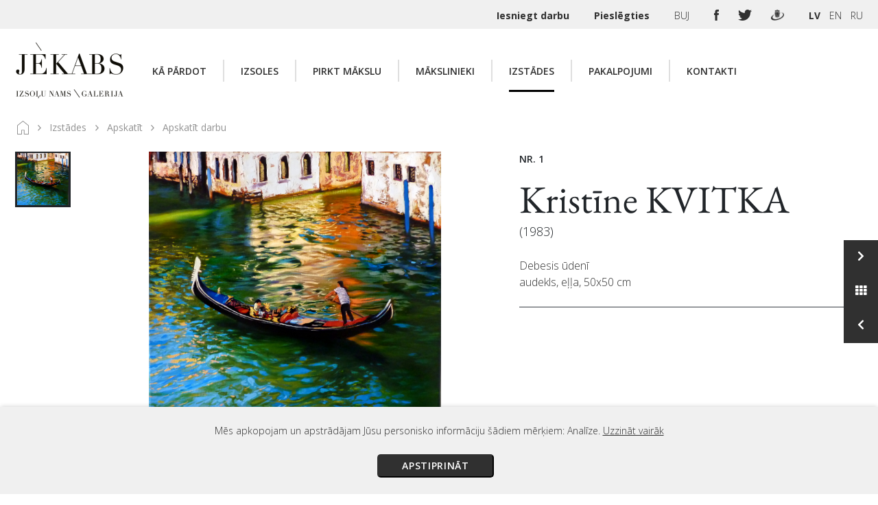

--- FILE ---
content_type: text/html; charset=UTF-8
request_url: https://paintings.lv/exhibitions/view/78/view-item/12598
body_size: 9605
content:
<!DOCTYPE html>
<html style="height: auto;">
    <head>
        <meta charset="utf-8">
        <meta name="description" lang="en" content="Izsoļu nams/galerija Jēkabs. Outstanding works of art">
        <meta name="description" lang="lv" content="Izsoļu nams/galerija Jēkabs. Izcili mākslas darbi">
        <meta name="description" lang="ru" content="Izsoļu nams/galerija Jēkabs. Выдающиеся произведения искусства">
        <title>Izsoļu nams/galerija Jēkabs. Izcili mākslas darbi.</title>        
        <meta name="viewport" content="width&#x3D;device-width,&#x20;initial-scale&#x3D;1,&#x20;maximum-scale&#x3D;1,&#x20;user-scalable&#x3D;no">
<meta http-equiv="X-UA-Compatible" content="IE&#x3D;edge">
        <!-- Le styles -->
        <link rel="stylesheet" href="/css/vendor/bootstrap.min.css">
        <link rel="stylesheet" href="/adminlte/plugins/fontawesome-free/css/all.min.css">
                <link href="https://fonts.googleapis.com/css2?family=EB+Garamond&family=Open+Sans:wght@300;400;600;700&display=swap" rel="stylesheet">
        <link href="https://cdn.jsdelivr.net/npm/select2@4.1.0-beta.1/dist/css/select2.min.css" rel="stylesheet" />
        
        <link href="&#x2F;assets&#x2F;base_css.1747732396.css" media="screen" rel="stylesheet" type="text&#x2F;css">
<link href="&#x2F;favicon.ico" rel="shortcut&#x20;icon" type="image&#x2F;vnd.microsoft.icon">
        <script  src="&#x2F;js&#x2F;vendor&#x2F;jquery-3.5.1.min.js"></script>
<script  src="&#x2F;js&#x2F;vendor&#x2F;jquery-ui.min.js"></script>
<script  src="&#x2F;js&#x2F;vendor&#x2F;jquery.inputmask.bundle.min.js"></script>
<script  src="&#x2F;js&#x2F;popper.min.js"></script>
<script  src="&#x2F;js&#x2F;vendor&#x2F;socket.io.js"></script>
<script  src="&#x2F;js&#x2F;vendor&#x2F;bootstrap4.1.min.js"></script>
<script  src="&#x2F;js&#x2F;di-bootstrap-alerts-v.1.0.js"></script>        <script src="https://cdn.jsdelivr.net/npm/select2@4.1.0-beta.1/dist/js/select2.min.js"></script>
    </head>

    <body>
        <div class="top-header">
    <div class="container">
        <ul class="top-header-list">
            
                            
            
            <li>
                <a class="bold" href="/submit-artwork">
                    Iesniegt darbu                </a>
            </li>
                            <li>
                                                                <a class="bold" href="/user/login?redirect=%252Fexhibitions%252Fview%252F78%252Fview-item%252F12598&isUrl=1">
                        Pieslēgties                    </a>
                </li>
                        <li class="hide-tablet hide-mobile">
                <a href="/faq">
                    BUJ                </a>
            </li>
            
            <li class="hide-mobile">
                <a target="_blank"  class="top-social-link" href="https://www.facebook.com/GalerijaJekabs/">
                    <img src="/img/facebook.png" alt="F"/>
                </a>
                <a target="_blank" class="top-social-link" href="https://www.twitter.com/galerijajekabs">
                    <img src="/img/twitter.png" alt="T"/>
                </a>                
                <a target="_blank" class="top-social-link" href="https://www.draugiem.lv/galerijajekabs/">
                    <img src="/img/draugiem.png" alt="D"/>
                </a>                
            </li>
            <li>
                <!-- Get Session locale -->

<a href="/change-language/lv_LV" class="language-switcher active_language" data-text="LV">LV</a>
<a href="/change-language/en_US" class="language-switcher " data-text="EN">EN</a>
<a href="/change-language/ru_RU" class="language-switcher " data-text="RU">RU</a>
              
            </li>            
        </ul>
    </div>
</div>                

<div>
    <div class="container">
        <nav class="navbar paintings-navbar navbar-expand-xl">
            <a class="navbar-brand" href="/">
                <img src="/img/brand-logo.png" alt="Home"/>
            </a>

            <button class="navbar-toggler" type="button" data-toggle="collapse" data-target="#navbarSupportedContent" aria-controls="navbarSupportedContent" aria-expanded="false" aria-label="Toggle navigation">
                <span class="navbar-toggler-icon">
                    <i class="fas fa-bars"></i>
                </span>
            </button>

            <div class="collapse navbar-collapse" id="navbarSupportedContent">
                <ul class="navbar-nav mr-0 large-screen-navigation">
                                        
                                                                                                                    
                                                                                                        
                                    <li class="nav-item ">
                                        <a class="nav-link" href="/submit-artwork">
                                            Kā pārdot                                        </a>
                                    </li>
                                    
                                                                                                                                                            
                                        
                                                                                                                    
                                                                                                                            
                                    <li class="nav-item dropdown  ">
                                        <a class="nav-link" href="/auctions/view" id="navbarDropdown" aria-haspopup="true" aria-expanded="false">
                                                                                            Izsoles                                                                                    </a>

                                        
                                                                                    
                                                                                    
                                                            
                                            <div class="dropdown-extender dropdown"></div>
                                            <div class="dropdown-menu" aria-labelledby="navbarDropdown">
                                                                                                    
                                                                                                                                                                                                                                                                        
                                                        <a class="dropdown-item " href="/auctions/calendar">
                                                                                                                        Izsoļu kalendārs                                                                                                                    </a>
                                                                                                                                                                                                                                                                                                                                                                                    
                                                        <a class="dropdown-item " href="/auctions/archive/calendar">
                                                                                                                        Izsoļu arhīvs                                                                                                                    </a>
                                                                                                                                                                                                                                                                                                                                                                                    
                                                        <a class="dropdown-item " href="/auctions/how-to-sell">
                                                                                                                        Kā pārdot                                                                                                                    </a>
                                                                                                                                                                                                                                                                                                                                                                                    
                                                        <a class="dropdown-item " href="/auctions/how-to-buy">
                                                                                                                        Kā piedalīties                                                                                                                    </a>
                                                                                                                                                                                                                                                                                                                                                                                    
                                                        <a class="dropdown-item " href="/auctions/rules">
                                                                                                                        Noteikumi                                                                                                                    </a>
                                                                                                                                                                                                                                                                                                                                                                                                                                                                </div>
                                                                            </li>
                                    
                                                                                                                                                            
                                        
                                                                                                                    
                                                                                                                            
                                    <li class="nav-item dropdown  ">
                                        <a class="nav-link" href="/paintings-for-sale/list" id="navbarDropdown" aria-haspopup="true" aria-expanded="false">
                                                                                            Pirkt mākslu                                                                                    </a>

                                        
                                                                                    
                                                                                    
                                                            
                                            <div class="dropdown-extender dropdown"></div>
                                            <div class="dropdown-menu" aria-labelledby="navbarDropdown">
                                                                                                    
                                                                                                                                                                                                                                                                        
                                                        <a class="dropdown-item " href="/paintings-for-sale/how-to-buy">
                                                                                                                        Kā nopirkt                                                                                                                    </a>
                                                                                                                                                                                                                                                                                                                                                                                    
                                                        <a class="dropdown-item " href="/paintings-for-sale/how-to-sell">
                                                                                                                        Kā pārdot                                                                                                                    </a>
                                                                                                                                                                                                                                                                                                                                                                                    
                                                        <a class="dropdown-item " href="/shop/rules">
                                                                                                                        Noteikumi                                                                                                                    </a>
                                                                                                                                                                                                                                                                                                                                                                                                                                                                </div>
                                                                            </li>
                                    
                                                                                                                                                            
                                        
                                                            
                                        
                                                                                                                    
                                                                                                                            
                                    <li class="nav-item dropdown  ">
                                        <a class="nav-link" href="/artists/list" id="navbarDropdown" aria-haspopup="true" aria-expanded="false">
                                                                                            Mākslinieki                                                                                    </a>

                                        
                                                                            </li>
                                    
                                                                                                                                                            
                                        
                                                                                                                    
                                                                                                                            
                                    <li class="nav-item dropdown  active ">
                                        <a class="nav-link" href="/exhibitions/view/" id="navbarDropdown" aria-haspopup="true" aria-expanded="false">
                                                                                            Izstādes                                                                                    </a>

                                        
                                                                                    
                                                                                    
                                                            
                                            <div class="dropdown-extender dropdown"></div>
                                            <div class="dropdown-menu" aria-labelledby="navbarDropdown">
                                                                                                    
                                                                                                                                                                                                                                                                        
                                                        <a class="dropdown-item " href="/exhibitions/calendar">
                                                                                                                        Izstāžu kalendārs                                                                                                                    </a>
                                                                                                                                                                                                                                                                                                                                                                                                                                                                                        
                                                        <a class="dropdown-item " href="/exhibitions/archive/list">
                                                                                                                        Izstāžu arhīvs                                                                                                                    </a>
                                                                                                                                                                                                                                                        </div>
                                                                            </li>
                                    
                                                                                                                                                            
                                        
                                                                                                                    
                                                                                                        
                                    <li class="nav-item ">
                                        <a class="nav-link" href="/services">
                                            Pakalpojumi                                        </a>
                                    </li>
                                    
                                                                                                                                                            
                                        
                                                                                                                    
                                                                                                        
                                    <li class="nav-item ">
                                        <a class="nav-link" href="/contacts">
                                            Kontakti                                        </a>
                                    </li>
                                    
                                                                                                                                                            
                                        
                                                                                                                
                                        
                                                            
                                        
                                                            
                                        
                                                            
                                        
                                                            
                                        
                                                            
                       
                </ul>
                
                <div class="small-screen-navigation">
                    <div class="mobile-soc-links">
                        <a target="_blank"  class="top-social-link" href="https://www.facebook.com/GalerijaJekabs/">
                            <img src="/img/facebook.png" alt="F"/>
                        </a>
                        <a target="_blank" class="top-social-link" href="https://www.twitter.com/galerijajekabs">
                            <img src="/img/twitter.png" alt="T"/>
                        </a>                
                        <a target="_blank" class="top-social-link" href="https://www.draugiem.lv/galerijajekabs/">
                            <img src="/img/draugiem.png" alt="D"/>
                        </a>                          
                    </div>
                    
                    <div class="mobile-nav-content">
                        <div class="mobile-menu-item "><a class="mobile-menu-link single-mob-link" href="/submit-artwork">Kā pārdot</a></div><div class="mobile-menu-item "><a class="mobile-menu-link multiple-mob-link" href="/auctions/view">Izsoles</a><a class="mobile-menu-toggler" data-toggle="collapse" href="#collapse2" role="button" aria-expanded="false" aria-controls="collapseExample""><img class="filter-dropdown-arrow" src="/img/filter-dropdown-arrow.png"/></a><div class="collapse mobile-nav-subpages" id="collapse2"><a class="mobile-submenu-link " href="/auctions/calendar">Izsoļu kalendārs</a><a class="mobile-submenu-link " href="/auctions/archive/calendar">Izsoļu arhīvs</a><a class="mobile-submenu-link " href="/auctions/how-to-sell">Kā pārdot</a><a class="mobile-submenu-link " href="/auctions/how-to-buy">Kā piedalīties</a><a class="mobile-submenu-link " href="/auctions/rules">Noteikumi</a></div></div><div class="mobile-menu-item "><a class="mobile-menu-link multiple-mob-link" href="/paintings-for-sale/list">Pirkt mākslu</a><a class="mobile-menu-toggler" data-toggle="collapse" href="#collapse3" role="button" aria-expanded="false" aria-controls="collapseExample""><img class="filter-dropdown-arrow" src="/img/filter-dropdown-arrow.png"/></a><div class="collapse mobile-nav-subpages" id="collapse3"><a class="mobile-submenu-link " href="/paintings-for-sale/how-to-buy">Kā nopirkt</a><a class="mobile-submenu-link " href="/paintings-for-sale/how-to-sell">Kā pārdot</a><a class="mobile-submenu-link " href="/shop/rules">Noteikumi</a></div></div><div class="mobile-menu-item "><a class="mobile-menu-link multiple-mob-link" href="/artists/list">Mākslinieki</a></div><div class="mobile-menu-item  active"><a class="mobile-menu-link multiple-mob-link" href="/exhibitions/view/">Izstādes</a><a class="mobile-menu-toggler" data-toggle="collapse" href="#collapse6" role="button" aria-expanded="false" aria-controls="collapseExample""><img class="filter-dropdown-arrow" src="/img/filter-dropdown-arrow.png"/></a><div class="collapse mobile-nav-subpages" id="collapse6"><a class="mobile-submenu-link " href="/exhibitions/calendar">Izstāžu kalendārs</a><a class="mobile-submenu-link " href="/exhibitions/archive/list">Izstāžu arhīvs</a></div></div><div class="mobile-menu-item "><a class="mobile-menu-link single-mob-link" href="/services">Pakalpojumi</a></div><div class="mobile-menu-item "><a class="mobile-menu-link single-mob-link" href="/contacts">Kontakti</a></div>                        <div class="mobile-menu-item mmi-faq">
                            <a class="mobile-menu-link multiple-mob-link" href="/faq">BUJ</a>
                            <a class="mobile-menu-toggler" data-toggle="collapse" href="#collapse98" role="button" aria-expanded="false" aria-controls="collapseExample" "="">
                        </div>
                    </div>
                    
                    
                    <div class="mobile-nav-login">
                                                                            <a href="/user/login?redirect=%252Fexhibitions%252Fview%252F78%252Fview-item%252F12598&isUrl=1" class="black-button">
                                Pieslēgties                            </a>
                                        
                    </div>
                </div>                
            </div>
        </nav>
    </div>
</div>

<script>
 
if (window.location.pathname == '/faq') {
    $(".mmi-faq").addClass("active");
}
</script>        
        <div class="container">

    <div class="row mb-2">
        
                    <div class="col-sm-12">
                <ol class="breadcrumb public-breadcrumb-list bg-transparent pl-0 pr-0 pb-0">
                     <li class="breadcrumb-item">
                         <a href="/">
                             <img class="align-middle" src="/img/home icon.svg" alt="home">
                         </a>
                     </li>

                                                                        
                            <li class="breadcrumb-item">
                                                                    <a href="/exhibitions/view/">Izstādes</a>
                                                            </li>
                                                                                                
                            <li class="breadcrumb-item">
                                                                    <a href="/exhibitions/view/78">Apskatīt</a>
                                                            </li>
                                                                                                
                            <li class="breadcrumb-item">
                                                                    <span>Apskatīt darbu</span>
                                                            </li>
                                                            </ol>
            </div>
        <!--        <div class="col-sm-12">
            <h1></h1>
        </div>-->
    </div>
    
</div>        

        <div class="paintings-content-wrapper">
                        
    
<div class="obj_nav_container">
    <div class="obj_nav_button_container">


        <div id="obj_next_link">        
                <div class="obj_nav"  data-direction="next">
                <div class="obj_nav_link">
                    <a href="/exhibitions/view/78/view-item/12599"> 
                        <i class="fas fa-chevron-right"></i> 
                    </a>
                </div>
            </div>
        </div>
        
        <div id="obj_next_link_content" class="d-none">
            <div class="objectnav_link">
                <div class="objectnav_link_img">
                    <div class="objectnav_link_img_inner">
                        <img src="/dividocuments/thumbnails/size1/6148572bd2dff.jpg" alt="lot picture"/>  
                    </div>        
                </div>
                <div class="objectnav_link_texts">
                    <div class="objectnav_link_title">
                         Kristīne KVITKA (1983)                    </div>
                    <div class="objectnav_link_description">
                        Siltais vakara gaiss                    </div>                    
                </div>
            </div>
        </div>  
        
        
        <div id="obj_home_link">
            <div class="obj_nav"  data-direction="home">
                <div class="obj_nav_link">
                    <a href="/exhibitions/view/78"> 
                        <i class="fas fa-th"></i> 
                    </a>
                </div>
            </div>
        </div>
        
        <div id="obj_home_link_content" class="d-none">
            <div class="objectnav_link">
                <div class="homeTitle">
                    Visas izstādes lotes                </div>
            </div>        
        </div>
        
        <div id="obj_prev_link">
            <div class="obj_nav" data-direction="prev">
                <div class="obj_nav_link">
                    <a href="/exhibitions/view/78/view-item/12604"> 
                        <i class="fas fa-chevron-left"></i> 
                    </a>
                </div>
            </div>
        </div>
        
        <div id="obj_prev_link_content" class="d-none">
            <div class="objectnav_link">
                <div class="objectnav_link_img">
                    <div class="objectnav_link_img_inner">
                        <img src="/dividocuments/thumbnails/size1/61482cd272a0e.jpg" alt="lot picture"/>  
                    </div>        
                </div>
                <div class="objectnav_link_texts">
                    <div class="objectnav_link_title">
                         Kristīne KVITKA (1983)                    </div>
                    <div class="objectnav_link_description">
                        Maģiskais ūdens                    </div>                    
                </div>
            </div>
        </div>                
    </div>
</div>

<script type="text/javascript">
    var objectNavTooltipTemplate = '<div class="tooltip objectnavtooltip" role="tooltip"><div class="tooltip-inner"></div></div>';
    var objectNavTooltipTemplateHome = '<div class="tooltip objectnavtooltiphome" role="tooltip"><div class="tooltip-inner"></div></div>';        
    
    $(document).ready(function () {
        if($(window).width() > 575) {
            $('#obj_prev_link').tooltip({
                html: true,
                title: $('#obj_prev_link_content').html(),
                trigger : 'hover',
                placement: 'left',
                template: objectNavTooltipTemplate,
            });

            $('#obj_next_link').tooltip({
                html: true,
                title: $('#obj_next_link_content').html(),
                trigger : 'hover',
                placement: 'left',
                template: objectNavTooltipTemplate,
            });        

            $('#obj_home_link').tooltip({
                html: true,
                title: $('#obj_home_link_content').html(),
                trigger : 'hover',
                placement: 'left',
                template: objectNavTooltipTemplateHome,
            });
        }
        else {
            $('#obj_prev_link').tooltip({
                html: true,
                title: $('#obj_prev_link_content').html(),
                trigger : 'hover',
                placement: 'top',
                template: objectNavTooltipTemplate,
            });

            $('#obj_next_link').tooltip({
                html: true,
                title: $('#obj_next_link_content').html(),
                trigger : 'hover',
                placement: 'top',
                template: objectNavTooltipTemplate,
            });        

            $('#obj_home_link').tooltip({
                html: true,
                title: $('#obj_home_link_content').html(),
                trigger : 'hover',
                placement: 'top',
                template: objectNavTooltipTemplateHome,
            });            
        } 
    });    
</script>

   

<div class="container paintings-for-sale-view">
    <div class="pb-md-60 mb-16">
        <div class="mb-2">
            <script src="/js/panzoom.js"></script>


 
    <div class="d-flex gallery-wrapper">
        <div class="gallery-thumbnai-list">
                         
                                            <div class="image-gallery-container img-gallery-selected">
                    <img src="/dividocuments/thumbnails/size1/61485501d2086.jpg" data-file-name="61485501d2086.jpg" alt="lot picture"/>
                </div>
                                                    </div>
        <div class="items-gallery-display">
            <div id="a-left">
                <i class="fas fa-chevron-left"></i>
            </div>
            <img id="gallery-display-img" src="/dividocuments/file/61485501d2086.jpg" data-file-name="61485501d2086.jpg" alt="lot picture"/> 
            <div id="a-right">
                <i class="fas fa-chevron-right"></i>
            </div>
        </div>
    </div>

<head>
    <!-- You can use Open Graph tags to customize link previews.
    Learn more: https://developers.facebook.com/docs/sharing/webmasters -->
    <meta property="og:url"           content="https://www.your-domain.com/your-page.html" />
    <meta property="og:type"          content="website" />
    <meta property="og:title"         content="Your Website Title" />
    <meta property="og:description"   content="Your description" />
    <meta property="og:image"         content="https://www.your-domain.com/path/image.jpg" />
</head>

<div class="d-lg-flex justify-content-center align-items-center share-item">
    </div>
<div class="gallery-item-indicator-wrapper">
    <ul class="gallery-item-indicators">
                        <li class="indicator-dot active"></li>
            </ul>
</div>


<div id="panzoom-modal" class="modal img-gallery-modal">
    <span class="modal-close"></span>
    <!-- Modal Content (The Image) -->
    <div class="panzoom-parent">
        <div class="panzoom modal-content-1" id="panzoom-element">
            <img class="modal-content-1" id="img01">
        </div>
        <div class="panzoom-control-box">
        <button id="minus" ></button>
        <input id="range" type="range" min="0.4" step="0.1" value="1" max="1.4">
        <button id="plus" ></button>
    </div>
    </div>
</div>

<script>
var imageArray = ["%%%dividocuments%%%file%%%61485501d2086.jpg"];   
for(var i=0; i < imageArray.length; i++) {
 imageArray[i] = imageArray[i].replace(/###/g, "/");
 imageArray[i] = imageArray[i].replace(/%%%/g, String.fromCharCode(92));
}

console.log(JSON.stringify(imageArray));
if (imageArray.length <2) {
    $('#a-left').hide();
    $('#a-right').hide();
    $('.indicator-dot').hide();
    
}

// selects or de-selects clicked element
 $(document).ready(function(){
    imgThumbList = $('.image-gallery-container');
    $(imgThumbList).each(function(){
        $(this).on('click', this, changeActiveThumbnail);
    });

    indicatorList = $('.indicator-dot');
    $(indicatorList).each(function(){
        $(this).on('click', this, changeActiveIndicator);
    });
    
//operates carousel arrows

$('#a-left').click(function(){
    attr = $('#gallery-display-img').attr("src");
    var imgNo = imageArray.indexOf(attr);
    
    if(imgNo == 0){ 
        var prevImg = imageArray.length - 1;
    } else {
    var prevImg = imgNo - 1;
    }
    
    $('#gallery-display-img').attr('src',imageArray[prevImg]);
    
    $(indicatorList).each(function(){ $(this).removeClass('active'); });    
    $( ".gallery-item-indicators li" ).eq( prevImg ).addClass("active");

});

$('#a-right').click(function(){
    attr = $('#gallery-display-img').attr("src");

    var imgNo = imageArray.indexOf(attr);
    
    if(imgNo == (imageArray.length - 1)){ 
        var nextImg = 0;
    } else {
    var nextImg = imgNo + 1;
    }    
    $('#gallery-display-img').attr('src', imageArray[nextImg]);
    
    $(indicatorList).each(function(){ $(this).removeClass('active'); });    
    $( ".gallery-item-indicators li" ).eq( nextImg ).addClass("active");
});
    
});



function changeActiveThumbnail(){
    var selectedElement = $('.img-gallery-selected'); //selected by default when page loads

    var clickedImage = $(this).find('img');
    var displayImage = $('.items-gallery-display img');

    if(clickedImage.data('fileName') !== displayImage.data('fileName')){
        //unselect current selected element
        selectedElement.removeClass('img-gallery-selected');
        selectedElement.addClass('img-gallery-non-selected');

        //selecting clicked element
        $(this).addClass('img-gallery-selected');
        $(this).removeClass('img-gallery-non-selected');

        //changing display element src to the correct index url
        displayImage.attr('src', imageArray[$(this).index()]);
        displayImage.data('fileName', clickedImage.data('fileName'));

        //click matching inidicatorList element with same index as "this" element
        $(indicatorList[$(this).index()]).click();
    }
}

/**
 * Change clicked indicator class to .active and click imgList[indicatorIndex] element
 */
function changeActiveIndicator(){
    $(indicatorList).each(function(){ $(this).removeClass('active'); });
    if(!$(this).hasClass('active')){ $(this).addClass("active"); }
    //click matching imgthumbList element with same index as "this" element
    $(imgThumbList[$(this).index()]).click();
}
</script>
<script>
//Panzoom modal image

// I. Modal
var modal = document.getElementById("panzoom-modal");

// Get the image and insert it inside the modal
var img = document.getElementById("gallery-display-img");
var modalImg = document.getElementById("img01");
if(img !== null){
    img.onclick = function(){
        modal.style.display = "block";
        modalImg.src = this.src;
    };
}

// Get the <span> element that closes the modal
var span = document.getElementsByClassName("modal-close")[0];

// When the user clicks on <span> (x), close the modal
span.onclick = function() {
  modal.style.display = "none";
}

// II. Panzoom
const elem = document.getElementById('panzoom-element');
    const zoomInButton = document.getElementById('plus');
    const zoomOutButton = document.getElementById('minus');
    var rangeZoom = document.getElementById('range');
    const panzoom = Panzoom(elem);
    const parent = elem.parentElement;
    
// parent.addEventListener('wheel', panzoom.zoomWithWheel); 

// III. range input
var currentPositionTracker = parseInt(rangeZoom.value);

$(zoomOutButton).click(function(event) {
    zoom('out');
});

$(zoomInButton).click(function(event) {      
    zoom('in');
});

$(rangeZoom).change(function(event) {      
    var newRangeValue = rangeZoom.value;

    var direction = currentPositionTracker < newRangeValue ? 'in' : 'out';
    var difference = Math.abs(round((currentPositionTracker - newRangeValue), 1)); 
    var differenceInUnits = round((difference / 0.1), 0);
    
    zoom(direction, differenceInUnits, false);
        
});

function zoom(direction, amountOfSteps = 1, plusMinus = true) {
    var step = 0.1;
    
    // '+' and '-' goes here
    if(plusMinus){ 
        if (direction === "out" && currentPositionTracker > 0.4) {
            panzoom.zoomOut();
        } else if(direction === "in" && currentPositionTracker < 1.4) {
            panzoom.zoomIn();
        }

    // input type=range goes here 
    }else{                    
        for($i=0; $i < amountOfSteps; $i++){
            if(direction === 'in'){
               panzoom.zoomIn(); 
            }else{
               panzoom.zoomOut();
            }
        }
    }
    
    //updating tracker
    if (direction === "out" && currentPositionTracker > 0.4) {
        currentPositionTracker = round((currentPositionTracker - (step * amountOfSteps)), 1); 
    } else if(direction === "in" && currentPositionTracker < 1.4) {
        currentPositionTracker = round((currentPositionTracker + (step * amountOfSteps)), 1);   
    }
     
    if(plusMinus){
        rangeZoom.value = currentPositionTracker;
    }
};


function round(value, precision) {
    var multiplier = Math.pow(10, precision || 0);
    return Math.round(value * multiplier) / multiplier;
}

</script>        </div>
        <div class="w-100 d-inline-block">
            <div class="font-14 font-weight-semibold lot-nr">
                NR. 1            </div>
            
            <h1 class="mb-0 artist-name d-inline-tablet">
                                    <a href="/artists/view/106" class="view-artistlink">
                        Kristīne KVITKA                    </a>
                            </h1>
            
            <div class="font-18 d-inline-tablet" >(1983)</div>
            <p class="painting-view-desc-paragraph font-16 border-bottom border-dark mb-0">
                Debesis ūdenī  <br>
                audekls, eļļa, 50x50 cm               
            </p>

                        
            <!--
            <div class="d-lg-none d-flex justify-content-center align-items-center d-none">
                <a data-toggle="dropdown" href="#shareItem" role="button" aria-haspopup="true" aria-expanded="false" class="mt-2 text-uppercase font-weight-semibold text-dark font-14" style="color: #939393;">
    <img style="margin-top: -4px;" class="mr-2" src="/img/icon-share.svg" alt="share icon">
    Dalīties</a>

<div class="dropdown-menu" aria-labelledby="shareItem">
    <div class="share-dropdown-title-row font-16 bold mb-24">
        Dalīties        <span class="share-dropdown-close">
            <img src="/img/close-icon.png" alt="close" />
        </span>
    </div>
    <div class="share-links">
        <div class="share-link">
            <a class="fb-share-item" href="#">
                <img class="share-facebook-icon" src="/img/share_facebook.png" alt="close" />
                <span class="share-title">Facebook</span>
            </a>
 
            <script>
                window.fbAsyncInit = function() {
                    FB.init({
                      appId      : '563886214163341',
                      xfbml      : true,
                      version    : 'v3.0'
                    });
                  };                
                
                (function(d, s, id) {
                    var js, fjs = d.getElementsByTagName(s)[0];
                    if (d.getElementById(id)) return;
                    js = d.createElement(s); js.id = id;
                    js.src = "https://connect.facebook.net/en_US/sdk.js#xfbml=1&version=v3.0";
                    fjs.parentNode.insertBefore(js, fjs);
                    }(document, 'script', 'facebook-jssdk'));
            
                    $(".fb-share-item").click(function(event) {
                        event.preventDefault();
                        
                        FB.ui({
                          method: 'share',
                          href: window.location.href,
                        }, function(response){});
                    });
            </script>
        </div>
        <div class="share-link">
            <a href="#">
                <img class="share-whatsapp-icon" src="/img/share_whatsapp.png" alt="close" />
                <span class="share-title">WhatsApp</span>
            </a>
        </div>       
        <div class="share-link">
            <a href="https://twitter.com/intent/tweet?text=Hello%20world">
                <img class="share-twitter-icon" src="/img/share_twitter.png" alt="close" />
                <span class="share-title">Twitter</span>
            </a>
        </div>  
        <div class="share-link">
            <a class="copy-link-to-clip" href="#">
                <img class="share-link-icon" src="/img/share_link.png" alt="close" />
                <span class="share-title">Link</span>
            </a>    
            
            <script>
                $(".copy-link-to-clip").click(function(event) {
                    event.preventDefault();
                    var dummy = document.createElement('input'),
                    text = window.location.href;

                    document.body.appendChild(dummy);
                    dummy.value = text;
                    dummy.select();
                    document.execCommand('copy');
                    document.body.removeChild(dummy);
                });                
                
            </script>
        </div>          
    </div>
    
    
    
</div>            </div>
            -->
        </div>
    </div>    
        
</div>
<div class="gray-link-container">
    <div class="container">
        <a href="/contacts">
            <h2>
                Uzdot jautājumu            </h2>
        </a>
    </div>
</div>        </div>
        
        
<div id="lot-texts" class="hidden" data-startprice="Sākuma cena" 
    data-bidprice="Cena šobrīd"
    data-hammerprice="Āmura cena"
    data-bidderid="-2"
    data-bidnew="Jauns"
    data-bidonline="Solīšana tiešsaistē"> 
</div>        
        
<div class="modal fade" id="bidModal" tabindex="-1" role="dialog" aria-labelledby="bidModalLabel" aria-hidden="true">
    <div class="modal-dialog bid-item-modal" role="document">
        <div class="modal-content">
            <div class="modal-body px-4 pt-4">
                <div>
                    <h3>Solīt                     
                        <button type="button" class="close bid-close" data-dismiss="modal" aria-label="Close">
                            <span aria-hidden="true">&times;</span>
                        </button></h3>
                </div>

                <h4 class="pb-0">Vai tiešām vēlaties solīt?</h4>
            </div>
            <div class="modal-footer bid-modal-footer pb-4">
                <button type="button" class="btn bid-button-white letter-spacing-0-7 font-weight-semibold" data-dismiss="modal">
                    Atcelt                </button>
                <button type="button" class="btn bid-button-black letter-spacing-0-7 font-weight-semibold modal-bid-button">
                    Solīt                </button>  
            </div>
        </div>
    </div>
</div>           
        <div class="footer">
    <div class="container">
        <div class="footer-border border-top">
            <div class="row">
                <div class="col-12 col-sm-6 col-lg-5">
                    <div class="row">
                        <div class="col-12 col-lg-5">
                            <h5 class="text-uppercase">Darba laiks</h5>
                            <div class="d-flex align-items-start">
                                <img class="footer-logo" src="/img/clock.svg" alt="C"/>
                                <div class="footer-font-weight-normal-tablet mobile-14">
                                                                                                            Pr.-Pk. 11.00-18.00 <br>
                                    Se. 11:00 - 15:00 (jūlijā un augustā sestdienās galerija ir slēgta)<br>
                                    Sv. Slēgts<br><br>                                </div>
                            </div>
                        </div>
                        <div class="col-12 col-lg-7">
                            <h5 class="text-uppercase tablet-top-padding">Adrese</h5>
                            <div class="d-flex align-items-start">
                                <img class="footer-logo" src="/img/placeholder-filled-point.svg" alt="L"/>
                                <div><span class="footer-font-weight-normal-tablet mobile-14">
                                                                                <div><span>Jēkaba iela 26/28, Rīga, LV-1050<br>Latvija</span></div>                                    <span> 
                                    <div class="font-weight-semibold">
                                        <a class="text-uppercase text-dark font-12" add target="_blank" href="https://www.google.com/maps/place/Jekabs/@56.9528295,24.1052799,20.65z/data=!4m5!3m4!1s0x46eecfda7907f099:0x2c8b4675806b681d!8m2!3d56.9527474!4d24.1053182">Apskatīt karti</a>
                                        <a class="text-uppercase text-dark font-12" add target="_blank" href="https://ul.waze.com/ul?ll=56.95235884%2C24.10547161&navigate=yes&zoom=17"><img class="pl-2 pr-2" src="/img/waze.svg" alt="W"/><span class="font-12">WAZE</span></a>
                                    </div>
                                </div>
                            </div>
                        </div>
                    </div>
                </div>
                <div class="col-12 col-sm-6 col-lg-2 order-sm-1 order-lg-0">
                    <h5 class="text-uppercase" id="footer-contacts-heading">Kontakti</h5>
                    <div class="footer-font-weight-normal-tablet">
                        <div class="pb-1 mb-1 mobile-14"><img class="pr-2" src="/img/phone.svg" alt="P"/>
                                                        <span>+371 29528684</span><br>                        </div>
                        <div class="mobile-14"><img class="pr-2" src="/img/envelope.svg" alt="E"/>
                            <u>
                                                                <u>galerija@inbox.lv</u><br>                            </u>
                        </div>
                        <div class="social-media-logos">
                            <a add target="_blank" href="https://www.facebook.com/GalerijaJekabs/"><img src="/img/facebook.svg" alt="F"/></a>
                            <a add target="_blank" class="pl-3 pr-2" href="https://www.twitter.com/galerijajekabs"><img src="/img/twitter.svg" alt="T"/></a>
                            <a add target="_blank" class="pl-1" href="https://www.draugiem.lv/galerijajekabs/"><img src="/img/draugiem.svg" alt="D"/></a>
                        </div>
                    </div>
                </div>
                <div class="col-12 col-sm-6 col-lg-2">
                    <h5 class="text-uppercase">Noteikumi</h5>
                    <div class="row footer-sections footer-font-weight-normal-tablet mobile-14">
                        <div class="col-6 col-sm-12">
                            <a class="text-dark d-block" href="/auctions/rules">Izsoles noteikumi</a>
                            <a class="text-dark d-block" href="/payment">Maksājumi</a>
                            <a class="text-dark d-block" href="/delivery">Piegāde</a>
                        </div>
                        <div class="col-6 col-sm-12">
                            <a class="text-dark d-block" href="/shop/rules">Veikala noteikumi</a>
                            <a class="text-dark d-block" href="/privacy-policy">Privātuma politika</a>
                            <a class="text-dark d-block" href="/cookie-policy">Sīkdatņu politika</a>
                        </div>
                    </div>
                </div>
                <div class="col-12 col-sm-6 col-lg-3 order-sm-last">
                    <script src="https://www.google.com/recaptcha/api.js" async defer></script>
                    <h5 class="text-uppercase">Pierakstīties jaunumiem</h5>
                                        <form id="subscribe-form" onclick="showRecaptcha(this)">
                                                <div class="form-group"><div class="input-container "><label class="label-hidden" for="email"><span class="label-text">Ievadiet savu e-pastu <span class="text-danger">*</span></span><span class="label-text-hidden">&nbsp;</span></label><input type="text" name="email" id="email-foot" onclick="showRecaptcha&#x28;this&#x29;" class="form-control" placeholder="Ievadiet&#x20;savu&#x20;e-pastu&#x20;&#x2A;" data-placeholder="" value=""></div></div>                        <input type="hidden" name="csrf" value="4eccea87d406d100dc1bab9a61529a30-ba67c6a2e2778c875d14b6a189afa5db">                        <div id="footerRecaptcha">
                            <div class="g-recaptcha" data-sitekey="6LfgfQcaAAAAABRQcyOpdHhKr19e7meP9pJXYk-l" data-callback="setCaptchaOk"></div>
                        </div>
                        <input onclick="submitForm('#subscribe-form', '/submitpublicsubscription')" class="btn btn-block black-button mt-2 py-1" type="button" value="Nosūtīt">
                    </form>
                </div>
            </div>
        </div> 
        <div class="font-14 font-weight-normal copyrights">
            <span >@ Galerija Jēkabs 2026. Visas tiesības aizsargātas.</span>
        </div>
    </div>
</div>        
        <div class="cookie-message" style="display: none;">
    <div class="container cookie-message-container">
        Mēs apkopojam un apstrādājam Jūsu personisko informāciju šādiem mērķiem: Analīze. <a href='/cookie-policy'>Uzzināt vairāk</a>
        
        <br/>
        
        <button type="button" name="cookieagree" id="cookieAgree" onclick="closeCookieMessage()" class="black-button">
            Apstiprināt        </button>        
    </div>
</div>

<script type="text/javascript">
    // sets cookies
    function setCookie(key, value) {
        var expires = new Date();
        expires.setTime(expires.getTime() + (360 * 24 * 60 * 60 * 1000));
        document.cookie = key + '=' + value + ';expires=' + expires.toUTCString();
    }

    // get cookie value
    function getCookie(key) {
        var keyValue = document.cookie.match('(^|;) ?' + key + '=([^;]*)(;|$)');
        return keyValue ? keyValue[2] : null;
    }
    
    // delete cookie
    function delete_cookie(name) {
        document.cookie = name + '=; expires=Thu, 01 Jan 1970 00:00:01 GMT;';
    }    
    
    // close cookie message and set cookie message cookie
    function closeCookieMessage() {
        //remove old cookie
        delete_cookie('showCookieMessage');
        setCookie('showCookieMessage', 1);
        $('.cookie-message').hide();
    }
    
    //checks if cookie messege has to be shown
    function checkCookieMessage() {
        var cookieMessageValue = getCookie('showCookieMessage');
        if(cookieMessageValue != 1) {
            $('.cookie-message').show();
        }
    }
    
    $('document').ready(function(){
        checkCookieMessage();
    });
</script>        
        <!-- Scripts -->
        <script  src="&#x2F;assets&#x2F;base_js.1734599028.js"></script>        

		<!-- Google tag (gtag.js) -->
		<script async src="https://www.googletagmanager.com/gtag/js?id=G-3RTPFDHNP9"></script>
		<script>
		  window.dataLayer = window.dataLayer || [];
		  function gtag(){dataLayer.push(arguments);}
		  gtag('js', new Date());

		  gtag('config', 'G-3RTPFDHNP9');
		</script>
        
    </body>
</html>

--- FILE ---
content_type: text/html; charset=utf-8
request_url: https://www.google.com/recaptcha/api2/anchor?ar=1&k=6LfgfQcaAAAAABRQcyOpdHhKr19e7meP9pJXYk-l&co=aHR0cHM6Ly9wYWludGluZ3MubHY6NDQz&hl=en&v=N67nZn4AqZkNcbeMu4prBgzg&size=normal&anchor-ms=20000&execute-ms=30000&cb=9m9qq58689d5
body_size: 49239
content:
<!DOCTYPE HTML><html dir="ltr" lang="en"><head><meta http-equiv="Content-Type" content="text/html; charset=UTF-8">
<meta http-equiv="X-UA-Compatible" content="IE=edge">
<title>reCAPTCHA</title>
<style type="text/css">
/* cyrillic-ext */
@font-face {
  font-family: 'Roboto';
  font-style: normal;
  font-weight: 400;
  font-stretch: 100%;
  src: url(//fonts.gstatic.com/s/roboto/v48/KFO7CnqEu92Fr1ME7kSn66aGLdTylUAMa3GUBHMdazTgWw.woff2) format('woff2');
  unicode-range: U+0460-052F, U+1C80-1C8A, U+20B4, U+2DE0-2DFF, U+A640-A69F, U+FE2E-FE2F;
}
/* cyrillic */
@font-face {
  font-family: 'Roboto';
  font-style: normal;
  font-weight: 400;
  font-stretch: 100%;
  src: url(//fonts.gstatic.com/s/roboto/v48/KFO7CnqEu92Fr1ME7kSn66aGLdTylUAMa3iUBHMdazTgWw.woff2) format('woff2');
  unicode-range: U+0301, U+0400-045F, U+0490-0491, U+04B0-04B1, U+2116;
}
/* greek-ext */
@font-face {
  font-family: 'Roboto';
  font-style: normal;
  font-weight: 400;
  font-stretch: 100%;
  src: url(//fonts.gstatic.com/s/roboto/v48/KFO7CnqEu92Fr1ME7kSn66aGLdTylUAMa3CUBHMdazTgWw.woff2) format('woff2');
  unicode-range: U+1F00-1FFF;
}
/* greek */
@font-face {
  font-family: 'Roboto';
  font-style: normal;
  font-weight: 400;
  font-stretch: 100%;
  src: url(//fonts.gstatic.com/s/roboto/v48/KFO7CnqEu92Fr1ME7kSn66aGLdTylUAMa3-UBHMdazTgWw.woff2) format('woff2');
  unicode-range: U+0370-0377, U+037A-037F, U+0384-038A, U+038C, U+038E-03A1, U+03A3-03FF;
}
/* math */
@font-face {
  font-family: 'Roboto';
  font-style: normal;
  font-weight: 400;
  font-stretch: 100%;
  src: url(//fonts.gstatic.com/s/roboto/v48/KFO7CnqEu92Fr1ME7kSn66aGLdTylUAMawCUBHMdazTgWw.woff2) format('woff2');
  unicode-range: U+0302-0303, U+0305, U+0307-0308, U+0310, U+0312, U+0315, U+031A, U+0326-0327, U+032C, U+032F-0330, U+0332-0333, U+0338, U+033A, U+0346, U+034D, U+0391-03A1, U+03A3-03A9, U+03B1-03C9, U+03D1, U+03D5-03D6, U+03F0-03F1, U+03F4-03F5, U+2016-2017, U+2034-2038, U+203C, U+2040, U+2043, U+2047, U+2050, U+2057, U+205F, U+2070-2071, U+2074-208E, U+2090-209C, U+20D0-20DC, U+20E1, U+20E5-20EF, U+2100-2112, U+2114-2115, U+2117-2121, U+2123-214F, U+2190, U+2192, U+2194-21AE, U+21B0-21E5, U+21F1-21F2, U+21F4-2211, U+2213-2214, U+2216-22FF, U+2308-230B, U+2310, U+2319, U+231C-2321, U+2336-237A, U+237C, U+2395, U+239B-23B7, U+23D0, U+23DC-23E1, U+2474-2475, U+25AF, U+25B3, U+25B7, U+25BD, U+25C1, U+25CA, U+25CC, U+25FB, U+266D-266F, U+27C0-27FF, U+2900-2AFF, U+2B0E-2B11, U+2B30-2B4C, U+2BFE, U+3030, U+FF5B, U+FF5D, U+1D400-1D7FF, U+1EE00-1EEFF;
}
/* symbols */
@font-face {
  font-family: 'Roboto';
  font-style: normal;
  font-weight: 400;
  font-stretch: 100%;
  src: url(//fonts.gstatic.com/s/roboto/v48/KFO7CnqEu92Fr1ME7kSn66aGLdTylUAMaxKUBHMdazTgWw.woff2) format('woff2');
  unicode-range: U+0001-000C, U+000E-001F, U+007F-009F, U+20DD-20E0, U+20E2-20E4, U+2150-218F, U+2190, U+2192, U+2194-2199, U+21AF, U+21E6-21F0, U+21F3, U+2218-2219, U+2299, U+22C4-22C6, U+2300-243F, U+2440-244A, U+2460-24FF, U+25A0-27BF, U+2800-28FF, U+2921-2922, U+2981, U+29BF, U+29EB, U+2B00-2BFF, U+4DC0-4DFF, U+FFF9-FFFB, U+10140-1018E, U+10190-1019C, U+101A0, U+101D0-101FD, U+102E0-102FB, U+10E60-10E7E, U+1D2C0-1D2D3, U+1D2E0-1D37F, U+1F000-1F0FF, U+1F100-1F1AD, U+1F1E6-1F1FF, U+1F30D-1F30F, U+1F315, U+1F31C, U+1F31E, U+1F320-1F32C, U+1F336, U+1F378, U+1F37D, U+1F382, U+1F393-1F39F, U+1F3A7-1F3A8, U+1F3AC-1F3AF, U+1F3C2, U+1F3C4-1F3C6, U+1F3CA-1F3CE, U+1F3D4-1F3E0, U+1F3ED, U+1F3F1-1F3F3, U+1F3F5-1F3F7, U+1F408, U+1F415, U+1F41F, U+1F426, U+1F43F, U+1F441-1F442, U+1F444, U+1F446-1F449, U+1F44C-1F44E, U+1F453, U+1F46A, U+1F47D, U+1F4A3, U+1F4B0, U+1F4B3, U+1F4B9, U+1F4BB, U+1F4BF, U+1F4C8-1F4CB, U+1F4D6, U+1F4DA, U+1F4DF, U+1F4E3-1F4E6, U+1F4EA-1F4ED, U+1F4F7, U+1F4F9-1F4FB, U+1F4FD-1F4FE, U+1F503, U+1F507-1F50B, U+1F50D, U+1F512-1F513, U+1F53E-1F54A, U+1F54F-1F5FA, U+1F610, U+1F650-1F67F, U+1F687, U+1F68D, U+1F691, U+1F694, U+1F698, U+1F6AD, U+1F6B2, U+1F6B9-1F6BA, U+1F6BC, U+1F6C6-1F6CF, U+1F6D3-1F6D7, U+1F6E0-1F6EA, U+1F6F0-1F6F3, U+1F6F7-1F6FC, U+1F700-1F7FF, U+1F800-1F80B, U+1F810-1F847, U+1F850-1F859, U+1F860-1F887, U+1F890-1F8AD, U+1F8B0-1F8BB, U+1F8C0-1F8C1, U+1F900-1F90B, U+1F93B, U+1F946, U+1F984, U+1F996, U+1F9E9, U+1FA00-1FA6F, U+1FA70-1FA7C, U+1FA80-1FA89, U+1FA8F-1FAC6, U+1FACE-1FADC, U+1FADF-1FAE9, U+1FAF0-1FAF8, U+1FB00-1FBFF;
}
/* vietnamese */
@font-face {
  font-family: 'Roboto';
  font-style: normal;
  font-weight: 400;
  font-stretch: 100%;
  src: url(//fonts.gstatic.com/s/roboto/v48/KFO7CnqEu92Fr1ME7kSn66aGLdTylUAMa3OUBHMdazTgWw.woff2) format('woff2');
  unicode-range: U+0102-0103, U+0110-0111, U+0128-0129, U+0168-0169, U+01A0-01A1, U+01AF-01B0, U+0300-0301, U+0303-0304, U+0308-0309, U+0323, U+0329, U+1EA0-1EF9, U+20AB;
}
/* latin-ext */
@font-face {
  font-family: 'Roboto';
  font-style: normal;
  font-weight: 400;
  font-stretch: 100%;
  src: url(//fonts.gstatic.com/s/roboto/v48/KFO7CnqEu92Fr1ME7kSn66aGLdTylUAMa3KUBHMdazTgWw.woff2) format('woff2');
  unicode-range: U+0100-02BA, U+02BD-02C5, U+02C7-02CC, U+02CE-02D7, U+02DD-02FF, U+0304, U+0308, U+0329, U+1D00-1DBF, U+1E00-1E9F, U+1EF2-1EFF, U+2020, U+20A0-20AB, U+20AD-20C0, U+2113, U+2C60-2C7F, U+A720-A7FF;
}
/* latin */
@font-face {
  font-family: 'Roboto';
  font-style: normal;
  font-weight: 400;
  font-stretch: 100%;
  src: url(//fonts.gstatic.com/s/roboto/v48/KFO7CnqEu92Fr1ME7kSn66aGLdTylUAMa3yUBHMdazQ.woff2) format('woff2');
  unicode-range: U+0000-00FF, U+0131, U+0152-0153, U+02BB-02BC, U+02C6, U+02DA, U+02DC, U+0304, U+0308, U+0329, U+2000-206F, U+20AC, U+2122, U+2191, U+2193, U+2212, U+2215, U+FEFF, U+FFFD;
}
/* cyrillic-ext */
@font-face {
  font-family: 'Roboto';
  font-style: normal;
  font-weight: 500;
  font-stretch: 100%;
  src: url(//fonts.gstatic.com/s/roboto/v48/KFO7CnqEu92Fr1ME7kSn66aGLdTylUAMa3GUBHMdazTgWw.woff2) format('woff2');
  unicode-range: U+0460-052F, U+1C80-1C8A, U+20B4, U+2DE0-2DFF, U+A640-A69F, U+FE2E-FE2F;
}
/* cyrillic */
@font-face {
  font-family: 'Roboto';
  font-style: normal;
  font-weight: 500;
  font-stretch: 100%;
  src: url(//fonts.gstatic.com/s/roboto/v48/KFO7CnqEu92Fr1ME7kSn66aGLdTylUAMa3iUBHMdazTgWw.woff2) format('woff2');
  unicode-range: U+0301, U+0400-045F, U+0490-0491, U+04B0-04B1, U+2116;
}
/* greek-ext */
@font-face {
  font-family: 'Roboto';
  font-style: normal;
  font-weight: 500;
  font-stretch: 100%;
  src: url(//fonts.gstatic.com/s/roboto/v48/KFO7CnqEu92Fr1ME7kSn66aGLdTylUAMa3CUBHMdazTgWw.woff2) format('woff2');
  unicode-range: U+1F00-1FFF;
}
/* greek */
@font-face {
  font-family: 'Roboto';
  font-style: normal;
  font-weight: 500;
  font-stretch: 100%;
  src: url(//fonts.gstatic.com/s/roboto/v48/KFO7CnqEu92Fr1ME7kSn66aGLdTylUAMa3-UBHMdazTgWw.woff2) format('woff2');
  unicode-range: U+0370-0377, U+037A-037F, U+0384-038A, U+038C, U+038E-03A1, U+03A3-03FF;
}
/* math */
@font-face {
  font-family: 'Roboto';
  font-style: normal;
  font-weight: 500;
  font-stretch: 100%;
  src: url(//fonts.gstatic.com/s/roboto/v48/KFO7CnqEu92Fr1ME7kSn66aGLdTylUAMawCUBHMdazTgWw.woff2) format('woff2');
  unicode-range: U+0302-0303, U+0305, U+0307-0308, U+0310, U+0312, U+0315, U+031A, U+0326-0327, U+032C, U+032F-0330, U+0332-0333, U+0338, U+033A, U+0346, U+034D, U+0391-03A1, U+03A3-03A9, U+03B1-03C9, U+03D1, U+03D5-03D6, U+03F0-03F1, U+03F4-03F5, U+2016-2017, U+2034-2038, U+203C, U+2040, U+2043, U+2047, U+2050, U+2057, U+205F, U+2070-2071, U+2074-208E, U+2090-209C, U+20D0-20DC, U+20E1, U+20E5-20EF, U+2100-2112, U+2114-2115, U+2117-2121, U+2123-214F, U+2190, U+2192, U+2194-21AE, U+21B0-21E5, U+21F1-21F2, U+21F4-2211, U+2213-2214, U+2216-22FF, U+2308-230B, U+2310, U+2319, U+231C-2321, U+2336-237A, U+237C, U+2395, U+239B-23B7, U+23D0, U+23DC-23E1, U+2474-2475, U+25AF, U+25B3, U+25B7, U+25BD, U+25C1, U+25CA, U+25CC, U+25FB, U+266D-266F, U+27C0-27FF, U+2900-2AFF, U+2B0E-2B11, U+2B30-2B4C, U+2BFE, U+3030, U+FF5B, U+FF5D, U+1D400-1D7FF, U+1EE00-1EEFF;
}
/* symbols */
@font-face {
  font-family: 'Roboto';
  font-style: normal;
  font-weight: 500;
  font-stretch: 100%;
  src: url(//fonts.gstatic.com/s/roboto/v48/KFO7CnqEu92Fr1ME7kSn66aGLdTylUAMaxKUBHMdazTgWw.woff2) format('woff2');
  unicode-range: U+0001-000C, U+000E-001F, U+007F-009F, U+20DD-20E0, U+20E2-20E4, U+2150-218F, U+2190, U+2192, U+2194-2199, U+21AF, U+21E6-21F0, U+21F3, U+2218-2219, U+2299, U+22C4-22C6, U+2300-243F, U+2440-244A, U+2460-24FF, U+25A0-27BF, U+2800-28FF, U+2921-2922, U+2981, U+29BF, U+29EB, U+2B00-2BFF, U+4DC0-4DFF, U+FFF9-FFFB, U+10140-1018E, U+10190-1019C, U+101A0, U+101D0-101FD, U+102E0-102FB, U+10E60-10E7E, U+1D2C0-1D2D3, U+1D2E0-1D37F, U+1F000-1F0FF, U+1F100-1F1AD, U+1F1E6-1F1FF, U+1F30D-1F30F, U+1F315, U+1F31C, U+1F31E, U+1F320-1F32C, U+1F336, U+1F378, U+1F37D, U+1F382, U+1F393-1F39F, U+1F3A7-1F3A8, U+1F3AC-1F3AF, U+1F3C2, U+1F3C4-1F3C6, U+1F3CA-1F3CE, U+1F3D4-1F3E0, U+1F3ED, U+1F3F1-1F3F3, U+1F3F5-1F3F7, U+1F408, U+1F415, U+1F41F, U+1F426, U+1F43F, U+1F441-1F442, U+1F444, U+1F446-1F449, U+1F44C-1F44E, U+1F453, U+1F46A, U+1F47D, U+1F4A3, U+1F4B0, U+1F4B3, U+1F4B9, U+1F4BB, U+1F4BF, U+1F4C8-1F4CB, U+1F4D6, U+1F4DA, U+1F4DF, U+1F4E3-1F4E6, U+1F4EA-1F4ED, U+1F4F7, U+1F4F9-1F4FB, U+1F4FD-1F4FE, U+1F503, U+1F507-1F50B, U+1F50D, U+1F512-1F513, U+1F53E-1F54A, U+1F54F-1F5FA, U+1F610, U+1F650-1F67F, U+1F687, U+1F68D, U+1F691, U+1F694, U+1F698, U+1F6AD, U+1F6B2, U+1F6B9-1F6BA, U+1F6BC, U+1F6C6-1F6CF, U+1F6D3-1F6D7, U+1F6E0-1F6EA, U+1F6F0-1F6F3, U+1F6F7-1F6FC, U+1F700-1F7FF, U+1F800-1F80B, U+1F810-1F847, U+1F850-1F859, U+1F860-1F887, U+1F890-1F8AD, U+1F8B0-1F8BB, U+1F8C0-1F8C1, U+1F900-1F90B, U+1F93B, U+1F946, U+1F984, U+1F996, U+1F9E9, U+1FA00-1FA6F, U+1FA70-1FA7C, U+1FA80-1FA89, U+1FA8F-1FAC6, U+1FACE-1FADC, U+1FADF-1FAE9, U+1FAF0-1FAF8, U+1FB00-1FBFF;
}
/* vietnamese */
@font-face {
  font-family: 'Roboto';
  font-style: normal;
  font-weight: 500;
  font-stretch: 100%;
  src: url(//fonts.gstatic.com/s/roboto/v48/KFO7CnqEu92Fr1ME7kSn66aGLdTylUAMa3OUBHMdazTgWw.woff2) format('woff2');
  unicode-range: U+0102-0103, U+0110-0111, U+0128-0129, U+0168-0169, U+01A0-01A1, U+01AF-01B0, U+0300-0301, U+0303-0304, U+0308-0309, U+0323, U+0329, U+1EA0-1EF9, U+20AB;
}
/* latin-ext */
@font-face {
  font-family: 'Roboto';
  font-style: normal;
  font-weight: 500;
  font-stretch: 100%;
  src: url(//fonts.gstatic.com/s/roboto/v48/KFO7CnqEu92Fr1ME7kSn66aGLdTylUAMa3KUBHMdazTgWw.woff2) format('woff2');
  unicode-range: U+0100-02BA, U+02BD-02C5, U+02C7-02CC, U+02CE-02D7, U+02DD-02FF, U+0304, U+0308, U+0329, U+1D00-1DBF, U+1E00-1E9F, U+1EF2-1EFF, U+2020, U+20A0-20AB, U+20AD-20C0, U+2113, U+2C60-2C7F, U+A720-A7FF;
}
/* latin */
@font-face {
  font-family: 'Roboto';
  font-style: normal;
  font-weight: 500;
  font-stretch: 100%;
  src: url(//fonts.gstatic.com/s/roboto/v48/KFO7CnqEu92Fr1ME7kSn66aGLdTylUAMa3yUBHMdazQ.woff2) format('woff2');
  unicode-range: U+0000-00FF, U+0131, U+0152-0153, U+02BB-02BC, U+02C6, U+02DA, U+02DC, U+0304, U+0308, U+0329, U+2000-206F, U+20AC, U+2122, U+2191, U+2193, U+2212, U+2215, U+FEFF, U+FFFD;
}
/* cyrillic-ext */
@font-face {
  font-family: 'Roboto';
  font-style: normal;
  font-weight: 900;
  font-stretch: 100%;
  src: url(//fonts.gstatic.com/s/roboto/v48/KFO7CnqEu92Fr1ME7kSn66aGLdTylUAMa3GUBHMdazTgWw.woff2) format('woff2');
  unicode-range: U+0460-052F, U+1C80-1C8A, U+20B4, U+2DE0-2DFF, U+A640-A69F, U+FE2E-FE2F;
}
/* cyrillic */
@font-face {
  font-family: 'Roboto';
  font-style: normal;
  font-weight: 900;
  font-stretch: 100%;
  src: url(//fonts.gstatic.com/s/roboto/v48/KFO7CnqEu92Fr1ME7kSn66aGLdTylUAMa3iUBHMdazTgWw.woff2) format('woff2');
  unicode-range: U+0301, U+0400-045F, U+0490-0491, U+04B0-04B1, U+2116;
}
/* greek-ext */
@font-face {
  font-family: 'Roboto';
  font-style: normal;
  font-weight: 900;
  font-stretch: 100%;
  src: url(//fonts.gstatic.com/s/roboto/v48/KFO7CnqEu92Fr1ME7kSn66aGLdTylUAMa3CUBHMdazTgWw.woff2) format('woff2');
  unicode-range: U+1F00-1FFF;
}
/* greek */
@font-face {
  font-family: 'Roboto';
  font-style: normal;
  font-weight: 900;
  font-stretch: 100%;
  src: url(//fonts.gstatic.com/s/roboto/v48/KFO7CnqEu92Fr1ME7kSn66aGLdTylUAMa3-UBHMdazTgWw.woff2) format('woff2');
  unicode-range: U+0370-0377, U+037A-037F, U+0384-038A, U+038C, U+038E-03A1, U+03A3-03FF;
}
/* math */
@font-face {
  font-family: 'Roboto';
  font-style: normal;
  font-weight: 900;
  font-stretch: 100%;
  src: url(//fonts.gstatic.com/s/roboto/v48/KFO7CnqEu92Fr1ME7kSn66aGLdTylUAMawCUBHMdazTgWw.woff2) format('woff2');
  unicode-range: U+0302-0303, U+0305, U+0307-0308, U+0310, U+0312, U+0315, U+031A, U+0326-0327, U+032C, U+032F-0330, U+0332-0333, U+0338, U+033A, U+0346, U+034D, U+0391-03A1, U+03A3-03A9, U+03B1-03C9, U+03D1, U+03D5-03D6, U+03F0-03F1, U+03F4-03F5, U+2016-2017, U+2034-2038, U+203C, U+2040, U+2043, U+2047, U+2050, U+2057, U+205F, U+2070-2071, U+2074-208E, U+2090-209C, U+20D0-20DC, U+20E1, U+20E5-20EF, U+2100-2112, U+2114-2115, U+2117-2121, U+2123-214F, U+2190, U+2192, U+2194-21AE, U+21B0-21E5, U+21F1-21F2, U+21F4-2211, U+2213-2214, U+2216-22FF, U+2308-230B, U+2310, U+2319, U+231C-2321, U+2336-237A, U+237C, U+2395, U+239B-23B7, U+23D0, U+23DC-23E1, U+2474-2475, U+25AF, U+25B3, U+25B7, U+25BD, U+25C1, U+25CA, U+25CC, U+25FB, U+266D-266F, U+27C0-27FF, U+2900-2AFF, U+2B0E-2B11, U+2B30-2B4C, U+2BFE, U+3030, U+FF5B, U+FF5D, U+1D400-1D7FF, U+1EE00-1EEFF;
}
/* symbols */
@font-face {
  font-family: 'Roboto';
  font-style: normal;
  font-weight: 900;
  font-stretch: 100%;
  src: url(//fonts.gstatic.com/s/roboto/v48/KFO7CnqEu92Fr1ME7kSn66aGLdTylUAMaxKUBHMdazTgWw.woff2) format('woff2');
  unicode-range: U+0001-000C, U+000E-001F, U+007F-009F, U+20DD-20E0, U+20E2-20E4, U+2150-218F, U+2190, U+2192, U+2194-2199, U+21AF, U+21E6-21F0, U+21F3, U+2218-2219, U+2299, U+22C4-22C6, U+2300-243F, U+2440-244A, U+2460-24FF, U+25A0-27BF, U+2800-28FF, U+2921-2922, U+2981, U+29BF, U+29EB, U+2B00-2BFF, U+4DC0-4DFF, U+FFF9-FFFB, U+10140-1018E, U+10190-1019C, U+101A0, U+101D0-101FD, U+102E0-102FB, U+10E60-10E7E, U+1D2C0-1D2D3, U+1D2E0-1D37F, U+1F000-1F0FF, U+1F100-1F1AD, U+1F1E6-1F1FF, U+1F30D-1F30F, U+1F315, U+1F31C, U+1F31E, U+1F320-1F32C, U+1F336, U+1F378, U+1F37D, U+1F382, U+1F393-1F39F, U+1F3A7-1F3A8, U+1F3AC-1F3AF, U+1F3C2, U+1F3C4-1F3C6, U+1F3CA-1F3CE, U+1F3D4-1F3E0, U+1F3ED, U+1F3F1-1F3F3, U+1F3F5-1F3F7, U+1F408, U+1F415, U+1F41F, U+1F426, U+1F43F, U+1F441-1F442, U+1F444, U+1F446-1F449, U+1F44C-1F44E, U+1F453, U+1F46A, U+1F47D, U+1F4A3, U+1F4B0, U+1F4B3, U+1F4B9, U+1F4BB, U+1F4BF, U+1F4C8-1F4CB, U+1F4D6, U+1F4DA, U+1F4DF, U+1F4E3-1F4E6, U+1F4EA-1F4ED, U+1F4F7, U+1F4F9-1F4FB, U+1F4FD-1F4FE, U+1F503, U+1F507-1F50B, U+1F50D, U+1F512-1F513, U+1F53E-1F54A, U+1F54F-1F5FA, U+1F610, U+1F650-1F67F, U+1F687, U+1F68D, U+1F691, U+1F694, U+1F698, U+1F6AD, U+1F6B2, U+1F6B9-1F6BA, U+1F6BC, U+1F6C6-1F6CF, U+1F6D3-1F6D7, U+1F6E0-1F6EA, U+1F6F0-1F6F3, U+1F6F7-1F6FC, U+1F700-1F7FF, U+1F800-1F80B, U+1F810-1F847, U+1F850-1F859, U+1F860-1F887, U+1F890-1F8AD, U+1F8B0-1F8BB, U+1F8C0-1F8C1, U+1F900-1F90B, U+1F93B, U+1F946, U+1F984, U+1F996, U+1F9E9, U+1FA00-1FA6F, U+1FA70-1FA7C, U+1FA80-1FA89, U+1FA8F-1FAC6, U+1FACE-1FADC, U+1FADF-1FAE9, U+1FAF0-1FAF8, U+1FB00-1FBFF;
}
/* vietnamese */
@font-face {
  font-family: 'Roboto';
  font-style: normal;
  font-weight: 900;
  font-stretch: 100%;
  src: url(//fonts.gstatic.com/s/roboto/v48/KFO7CnqEu92Fr1ME7kSn66aGLdTylUAMa3OUBHMdazTgWw.woff2) format('woff2');
  unicode-range: U+0102-0103, U+0110-0111, U+0128-0129, U+0168-0169, U+01A0-01A1, U+01AF-01B0, U+0300-0301, U+0303-0304, U+0308-0309, U+0323, U+0329, U+1EA0-1EF9, U+20AB;
}
/* latin-ext */
@font-face {
  font-family: 'Roboto';
  font-style: normal;
  font-weight: 900;
  font-stretch: 100%;
  src: url(//fonts.gstatic.com/s/roboto/v48/KFO7CnqEu92Fr1ME7kSn66aGLdTylUAMa3KUBHMdazTgWw.woff2) format('woff2');
  unicode-range: U+0100-02BA, U+02BD-02C5, U+02C7-02CC, U+02CE-02D7, U+02DD-02FF, U+0304, U+0308, U+0329, U+1D00-1DBF, U+1E00-1E9F, U+1EF2-1EFF, U+2020, U+20A0-20AB, U+20AD-20C0, U+2113, U+2C60-2C7F, U+A720-A7FF;
}
/* latin */
@font-face {
  font-family: 'Roboto';
  font-style: normal;
  font-weight: 900;
  font-stretch: 100%;
  src: url(//fonts.gstatic.com/s/roboto/v48/KFO7CnqEu92Fr1ME7kSn66aGLdTylUAMa3yUBHMdazQ.woff2) format('woff2');
  unicode-range: U+0000-00FF, U+0131, U+0152-0153, U+02BB-02BC, U+02C6, U+02DA, U+02DC, U+0304, U+0308, U+0329, U+2000-206F, U+20AC, U+2122, U+2191, U+2193, U+2212, U+2215, U+FEFF, U+FFFD;
}

</style>
<link rel="stylesheet" type="text/css" href="https://www.gstatic.com/recaptcha/releases/N67nZn4AqZkNcbeMu4prBgzg/styles__ltr.css">
<script nonce="sGwf_AKRpQVDmDbVmoA2ag" type="text/javascript">window['__recaptcha_api'] = 'https://www.google.com/recaptcha/api2/';</script>
<script type="text/javascript" src="https://www.gstatic.com/recaptcha/releases/N67nZn4AqZkNcbeMu4prBgzg/recaptcha__en.js" nonce="sGwf_AKRpQVDmDbVmoA2ag">
      
    </script></head>
<body><div id="rc-anchor-alert" class="rc-anchor-alert"></div>
<input type="hidden" id="recaptcha-token" value="[base64]">
<script type="text/javascript" nonce="sGwf_AKRpQVDmDbVmoA2ag">
      recaptcha.anchor.Main.init("[\x22ainput\x22,[\x22bgdata\x22,\x22\x22,\[base64]/[base64]/[base64]/[base64]/[base64]/[base64]/KGcoTywyNTMsTy5PKSxVRyhPLEMpKTpnKE8sMjUzLEMpLE8pKSxsKSksTykpfSxieT1mdW5jdGlvbihDLE8sdSxsKXtmb3IobD0odT1SKEMpLDApO08+MDtPLS0pbD1sPDw4fFooQyk7ZyhDLHUsbCl9LFVHPWZ1bmN0aW9uKEMsTyl7Qy5pLmxlbmd0aD4xMDQ/[base64]/[base64]/[base64]/[base64]/[base64]/[base64]/[base64]\\u003d\x22,\[base64]\\u003d\\u003d\x22,\x22YcK5wow7S8Kpw5ArwrvCoR0VwolQw4nDgAvDhjshO8OKFMOEdidzwoM0dsKYHMOEdxp7KlrDvQ3DrXDCgx/[base64]/[base64]/w5/DlA4DwpB2w6/CicKULMKgA8OKLwZCwpFwW8OCEG8XwozDnQLDumZ3wqpuPgTDisKXHGt/DCDDjcOWwpcZIcKWw5/CvsOVw5zDgy0/Rm3CqsKYwqLDkWQxwpPDrsOXwrA3wqvDkcK/[base64]/CuhTCgXvDlE9+w73CqDfCoMOUwpPDggvDksKRwodWw4ZLw70Ow5AOKSvCvwnDpXcOw4/Cmy5nBcOcwrUDwoB5BsK1w6LCjMOGGMKjwqjDtijCviTCkiDDosKjJTcgwrl/S3wewrDDtHQBFjzCncKbH8KzEVHDssO+ScOtXMK1d0XDsh3CiMOjaWsSfsOeXsK1wqnDv1LDh3UTwrvDoMOHc8Ofw4PCn1fDssOnw7vDoMK+GsOuwqXDmRpVw6RkF8Kzw4fDunlybXvDlhtDw4rCgMK4csOXw4LDg8KeLMKQw6R/[base64]/DpBvCjhrDh8OsaCUNw6bDiiMDw5PCvcO8Ag3DlcOHTsK5wqdoR8KCw7dGGEXDhUjDv1fDpmYEwpZRw7cZb8KZw71Owp56FDdzw4fCjQfDpHU/[base64]/wrfDuW7CncKfaFkULjPDmMK1IcO9wqzDk8KiSjXCi0fDtEJAw4TCsMOew6RSwoXCnXbDn23Dnl9afyVCO8KpZsOpfsOfwqo1woc/BDLCo0EGw6VtIXfDoMO+wqJnbMK2wqoeY1hRwq1Uw5hoQMOsZzPCmG4pUsO/[base64]/SnfDjEd7wqDDsA0Jw7HCsF3Ck3V6WnVTUMO0PnFZdmfDi1vCnMOJwoXCsMOeJm/Cm2PCrzsEfRLDiMOMw71Tw7lPwpBcwopMQjPCplvCjcO8d8OdA8KzQwMLwrLCiEwjw7XCgWXCpsOub8OoTxbCpsOnwpzDqMK6w4o/w4fCpMOcwp/CnVZZwppdG1TDocK7w6TCsMKAdScaHwkEwrsFQcKIw5xSOcKOwpHDicOKw6HDncKpw7wUw7bDqMOfwrlnwqlfw5PChkohCsKDWW9Cwp7DjMOwwrFhw7xTw5nDiR4OHsO+BsOkamcrDHd8fnM9bgjCrgLDngXCoMKMwqIwwp/[base64]/CoTXCiMKEw5XDv8Kzw7vCnmsEwqjClBAHwr3DgMO0WsKgwoHDoMK5YkrCtsOea8K2LcKzw5FDI8OgRljDtMKaJQPDgcOiwoHCh8OeK8KEw43DlHjCuMOGUsKFwpUjGj/DucOAKcOFwoIrwolBw4VrCMOkFVkrwp9owrZbC8KWw4LDp1AoRMOfRS5IwrnDrsKewpcAw6Bjw6EywoPDoMKhTsKhAcO9wrZTwprCjHnClsOYKXk3aMOJG8KyelZOWU3DmsOBGMKIw6YvEcKywo5MwrBMwqpDT8KrwoLCq8KowoUMI8KqZcOyaSfDusKtwpHDvsK/wr/[base64]/[base64]/CtMKwwqp5wqZ0ERLDkhUgwqbCnMK2w7JuQMKWPRLDoi3DgsOXw7kySsOJw6xIUMOAwrjCnMKdwr7DpcKNwrMLw68jV8OIwpg2wp/CkR5oMsOSw4jCv35+wrvCqcOFGy9qw5B6wqLCncKPwo05DcKGwpg+wpzDg8O+CsK2GcOQw54lDgLDu8OTw5F6BhLDgG/CtzQew4LCpFMywo/ChMOyO8KbURgfwp/DusKbIVXDuMO+ImTDvkDDiirDpg8DcMO7J8KXYMOhw6l6wqpMwqTDj8OIwrTCpz/DlMOKw6MsworDnQTDgw9WLS9/ATrCpcOewrEKBsKiwp55wpNUwokZesKpw6fCm8OnaClyI8OLw4hpw5zClXp0PsOyZmrCn8O4FsKJccODwot3w6VkZ8OzO8KXEsOjw4HDpcKzw6vDm8OsOxXCtcOuw4okw7LCklFZwoQvwobDhTkowqvCi1xhwozDrcKbGyAEPsOyw7BMLQ7DiE/Dj8KZw6AmwpbCuQXDq8Kfw4QSICwhwqIvw73CrsKcRcKgwqrDrsK3w7E/woXCicO2wq5QB8O4wrRPw6PDmR4vMVYHw43DuDwkw7zCp8OhKsOVwrofCsOzfsOgw48Hw6fCoMK/wqrDizzClg3Dg3bCgRfCh8O8CkPDucOgw4hNfl/DnzrCumjDiz/DljoDw6DCmsOiJkI2w5c8w7PDpcOKwpN9L8KBTcKhw6o8woVedsKFw6DCnMOWw4JcPMOXahbCnB/Dh8KBfXjClyoBK8KPwpoew7bDm8KNfgPDuScvIsKbcMK8CgUgwqFzH8OOP8OnSsOXw79bwo1ZfcO9w5csDw5Swql7XcKrwoFqw5luw6PCiVVoG8KUwr4Ow5FOw7vCgcOfwrfCssOlQMKyWjwcw6N8YsO/w73CmwvClsKkwqjCpsK/CCzDuB7CqsKEb8OpCHERCmg3w5DCm8Ocw7EHw5d8w6lEw4lMIVBFOWYBwr3Co3hMOsOIwrvCpsK/[base64]/CmsOgWsKVwp3CvMOeHMOTPS3CgHVmw6k/XxzChAw/ecKKwqXDmT7DiRd0csOSAzfDj3fCnMOcNsONw6zDqw4jHsOMZcK/wr5Xw4TDsS3DmkYiw5PDoMOZScOLQMKyw510w5MXVsOyJAAYw70BEBDDvsK8w5JsP8OWw43Dhn5eccOgwrfDo8KYw7HDqm8NTcKfIsKuwpARHmU+w5s4wprDhMKvwrMDdizCghzDr8Krw4Nzw6t8wozChBt9JsOdYiltw6XCi3LDjcOrw7Fmwr7Cv8K8KmICfcOSwq/CpcKHG8O5wqJjw7guwoRLN8ObwrLDncOZw6bDgcOowqcMUcONKVDDhQguwr1lw7xKBsKoEgpDJgvCtMKqaQF0L35ywoQCwofDohvCmXdGwoItMcOdbsKxwpNTa8O9FU81wq7CtMKJL8Ofwo/DqnlaN8KEw4LCu8OxUgLDucO1eMOww73DkcKOCsOxeMOww5nDmV8rw6w4wqfCvX5GTcOBEylzw6vCqy7CpMOqVsOURsO6w5vCtsO9ccKEwoPDqcOCwpRCUHcuwonCvMK4w7pNPcOQf8Ogw4ppdsK0w6Jcw47Co8K0dsOqw7rDt8KmUn/[base64]/DtV8maSLCgcKJw7vCmsOtw4xjKkDCp1XCizzDn8OtJCHCgyDCqsKkw4xkwqbDksKJBcKxwoAXJiNCwqfDkcKBejpBA8OefcOvC2/ClcOGwrFgEMOYBG5Rw7/CpMOvX8OGw4fCmUXDvHwoXHIIf0nCi8ObwojCqUdAY8O+GcOtw67DrMOJPsO3w7R8AcOOwrMzwqNgwp/[base64]/DpAfCmMKgZMK0w4DCqxV8w5w5HcOBw41zA0XChFhkasOUwr/DtMOSw7XCkh0uwq0iKy3DlzLCtGvChcO6bBgDw5PDk8OgwrzDrcKawpLCr8OkAQrCu8K0w5/DqHA2wrrCiE/DjsOtZsOGwr/Cv8KodRPDqUXCvcKsJcOrwqTCiFwlw6fCpcO0wr4oBcKRQkfCpMKlMlYuw5/ChzhnR8OOwpdpYcKywqQIwpYZw44qwrMpbcK6w6TChcKXwo3DnMK8JXvDhU7DqGLClzhkwqjChQklQsKKw587QsKlAQMeAjxpN8OywpXDjMKOw7rCr8KlYsOaFXoPGsKuXV4ewrvDgcOYw4PCv8O1w5Qjw6xnAsKCwrvDjCXDjmFKw5l4w4ALwo/Cvl8MLUplwox5w4XCt8KyR2MKWMOYw4sdME5Jw7RMw7oPDAoFworCvg/DjEgTQcKxTBfCuMOZNF5wEhvDqsOIwo/DjQtOfsO+w6PCpRFUFBPDiwXDjzUHwp9sCMKTw7rClMK3CC8Sw7zCvijCkkJ5wpA5w7zCq2gJQBc3wpTCpcKbKMKoJz/CgnTDkcO8wp3DqUNzSMKhbU/DqBzCq8OdwpVmWhvCrMKASzguBBbDs8OAwoZPw6rDrMO4w4zCncOfwrzCggvCs0kLLVJnw5bCncObJTLDh8OqwqVEwonDmcKYwqzDl8OowqvDoMOtwp3DuMKqKMOQc8OqwqPCj2VZw6PCmTMAe8OYDUcSFMO7w6l+wr9mw6/DgMOlHUVUwrEBLMO1woNcw7bCgXnCnDjCgWYkwqHCoHxww4t+N1HCrX/DkMOREcOPSRsVWcK8OMOTO3DDgCnCi8KxJArDrcONwovCswMuA8O5b8O3w78resOXw7DCsggww5jCu8OxEiLDmz7CksKhw6XDkgjDolsCdMOJPizDqSPCvMO2woVZeMKscjMAa8KdwrLCoRTDscK5BsO6w7PCrsKjwrspATnClFnCohADw4p1w7TDoMKow7/CnMKww4zCuw10bMOpf0YwM3fDr2V7woDDpw3Ds3zCmcOvw7dnw48kb8K6fsO3H8KHw7cjGzXDl8Kqw4oJTMOVcSXCmcKtwo7DlcOucTDCtikBbMO4wrnCmVjCg1/ChD/CjsKANcOmw7BEDcO2TSUEHsOIwqzDt8Kow5xKdn7CnsOCwq/CvHzDoQTDlX8QKMOjR8Oyw57CvMOuwrjDlSPDusK/HcK7KGvCq8Kewpd5RWDDtjLDg8K/QTt+w7lpw4cJwpBsw77CscKvTcOUw63DuMODYxwtwpE3w78bdcOHBmt+wrVXwqXCsMO4fgEFCsOMwrfCicOcwq/CgSAaBsOEEsKeXxsma2XChFAXw7PDrcOpwqrCgsKfw6/DnMK1wr8zwpPDogsOwqgiFStKRsK7w7jDoyHCiCbCgwRJw5XCp8KNIUXCriRCaX3Dpk3CtWA9wocqw67Dh8KJw6XDkUzDmsKcw5DCucOxw5VuZsO7H8OWLjpWFFIHS8KVw6ViwoJSwrkVw4Qbw7Z6w74Fw4LDisOALxxLwoNGZwTDtMK7OsKVw5HCk8K/PsOpPzfDgnvCrsKjXRrCssKRwpXCjsOvTcOxd8O5PMK/UzjDqMKZbU4fw7AEGcOhwrcbwojCrsOWB01tw78LQMKHOcKfK2HCkmXCpsKheMOrfsOyCcOdRGcRw5oswr98w4dlQ8KSw7/DqGLChcOIw5HCscOhw7jCkcObwrPClsKgw7DDgEx0dm1uUcKlwokaSV3Crx/DpiTCvMKlMcKtwr45W8OxUcKhCMKhM0VwHcKLB3trbBzCmxXCpyRNFsK8wrfDnMObwrUYK2/Ck0c6woHDsivCtWZlwr7DoMKMLSrDoHLDs8OMFmjDgS7CrMOuMMO0c8Kcw5LDusK8wosswqbCocOXYQbCpD/CnEfClEx+w4LDt04XRSgIBsO8SsK2w4DDn8KpHMOYw48lKsO1w6DDjcKJw4rDh8KbwpnCtmPCrxXCsWw7P0jDvzLCmhLDvsO4HMK3OWY8NDXCuMOmLG7DoMOQwqLDmsKkPmE9w6bDi1PDq8KYw5o6w5EsTMOMIcK6Q8KnYzbDnEHDo8O/GVhvw4VcwolUwrfDj3s3PUkcO8OXwrFZIA3CrsKDHsKeOcKXw4xjw67DrhXCqGzCpwXDvsKgDcKGDXRGFBBaYcK0SMOwAsOeOmkRw5fClXHDvsONbcKLwo7DpsOiwrV5TMO8woPCoD/Cm8KOwqfCtwh1wox7w7nCocKnwq/CtWDDlUILwrvCuMKLwo0pwrPDihk+wpbCrnRNGMOuKcOpw45lw45pw4zDrsOLMhh9w4NRw6/DvVHDn0rDjnbDnWUNw4h0acKAcTzDgV4yd2cya8KhwrDCuElAw6/[base64]/ClMOeEMO+wo9wOXZtw6PDhHjCvcKfYXVnwqXCpQt9P8OZI2McORFbGsOSwqfDvsKqJcKdwofDoUPDnCTCghMpw7fCmzPDgD/DjcOVZUQDwonDvV7DvTHCtMKKbQotdMKfw6tXaTfCisKqw7DCp8OKccOmwpYXPRg2U3HCvxjCp8K5TMKJSz/Cq3RtL8Kcwp4wwrV2wqjCuMK0wrLCmMKBXsORSjTCocOPwqrCpFw7w684VMO2w7tRWMOgFFDDqUzCmQ8HAcKRK2fDgsKSwr/CphPDkTjCpsKzZ15Aw5DCvH7Cn3nCrgVeFMKmfsOwH2zDscKswobDhMKKIgTCtUdpHMO1JsOjwrJQw4rCmcOSDsK1w4/CqQ3Cp1zCsVUcDcK5TXF1w43CvV4VVsO8wqLDlmTDty1Pwo8rwoxgEhDCkxPDv1fDnVTDplTCiy7Cj8OBwo8dw4pVw6TCiX9mwp5Gw7/CnmLCusOZw7LDvMOwWMOewohPKxlbwprCn8KBw58dwpbCkMKQGzDDuF/CsBXCpMOkNMOaw6p0w55iwpJLw4cbw6kdw5bDk8KMTcKhwrHDkcKBTsKSa8O4M8KEIcOPw47Cr1wfw7l0wr8OwoHCiFTDvULDnyjDjGzDhizCrxglJGkhwpTCrRHDtcKxIRoFIiHDj8K8XA/[base64]/DjcKYZMODQsKVw59HwpHDqDzDl8K8HmvDoDjCjsKjw7NJLWfDrVFJwrUXw5owLHHDgcOmw6lqGnbCg8KBcynDmHEdwr/Cmg/CkE/[base64]/R8KAIk7CiibDhcOIwpvDh8KwRCfCpcKkOQHDvV8nWsOuwq3Dg8Kpw7YwJW9/NlHCjMK4wrdlb8KmAA7DscKDWB/[base64]/CssKpw7lyQxMlNMOqwp7Dri/DkMOjNn/[base64]/woYWMVnCg8KGGzRBCh/[base64]/CiHfCtXsqwoXCtMO7K1Bpw4vDlS/CmMO+OsKcw6Apw6Yuw5I8DMOmGcKbwonDqsKsED1Hw5HDg8KUw50/dcOqw4fCtALCncOew6sSw43CucKDwqzCvcKAw5bDn8Ksw5BIw5PDtsOnX1c6U8KWwrnDiMK8woghEAMfwp1rTG/CtwHDnsO2w6vDtMKIXsKlST7Do3Quw4k2w6lQw5nDlzrDtMOcRAzDo07DjsKZwr/DjDTDp2nCjMKnwoJqNgDCtE4uwpwZw7dmw7ltNcO1LSdLw7XCpMKFwr7Cg33CnFvDo0XDkT3CvQIiBMOQAwQRL8KCwpPCkh4zw6zDuRDDkcOTdcKwa2DCisKuwr3Cjw3DsTQYworCmy8HYVltwpoLMMO/QcKqw7DCn2HCnmzCrsKdSsKcSwVMbTEJw7rDgMKRw4fCi3htdCLDrh4oLMOGKhFvXSDDiEzDgRYCwrcNwqsufMKWwolqw4kiwrxEcMKDfUQoSDXCjAvDszo9RAA+UwDCusKYw7wdw7XDpMOGw71Lwq/CksK3PBJ4wqzCoTvCq3U0XMOWY8KswqPChMKJwo/[base64]/ChypxwrkWSxk6wr7DgU3DksO3wrPDqcKpPw1qw6bDvMOYwo7CvlnCgytGwp91TcOFTsO0w5TDjMKcw6bDlWvCnMK/WcKGC8Kww7zDtklMS1ZVSsOSLsKBAsKrwqHCtMOQw48Lw51vw7TCpA4LwpLDimPDo3vCuGLClGFhw5fCncKPNcKSwqcycTMqw4bCg8K+Pg7DgGp9w5AFw5NPb8KZPgh2bsK/O37DrjRWwrIBwq/DtcOrbcK3E8OWwoMmw57CgMK1MMKof8KiZ8K/Lk5gwqXCssKgEgXCvRzDg8KJQXwJXRwhLh/CqsOGPsO7w7lVLcKaw5lKM2bCuD/Ch3LCgVnCmcOXDw/DmsOKQsKKwqV7GMKMAiPCi8KiGgoVY8KSEABuw4Boe8KSXXXDlcOuwqbCukBYfsK3AA4twqZIw6jCrMOzV8KWBcOwwrtpwrjDkMOGwrjDs0ZGCcO6wooZwo/DgEJxw5rDhj3CtsKcwoM6worDnQfDmhNaw7UuZsKWw7bCsG3Dk8Kdwo/Dr8O+wqo5VsOGwoUlSMKeUMKPFcKvw7jCqnFsw7dKOxwBBU4BYwvCmcKhdg7DgMOORMOQwqHCigzDm8OoQBl2WsO+bzpKRcOaM2jDpyMjG8KDw7/CjcKDGg/DokjDvsO5wqTDnsKLO8KJwpXClAXChsO4w6s9wpF3GwbDuBkjwpFDwqN4eUhLwqrCssKESsOcXG7Ch1YDwrXCsMKcw5jCux5dw6nCjMOefsKYLEluQDjCvGEAYcK9woHDpE82BU1/WQXCl0bCqy1QwpZBFADCh2XDozN4Z8O6w5nCmDLDg8OQcClzw6FnIGdmw4LCiMO5w6wAw4Alw7V/w73Dqi8oK3XCskt8d8KTCcOgwrTDrG3CtQzCiRwXXsKUwqtZGB3Cp8KHwprCqRDDisOgw4nDtxpAEAHChUHDtsKJw6BRw4PCqCx0w6nDnREHw7fDhkpuacKgXcKdDMKzwr5swqrDmcO/M1jDiTvDtRLCn0XCt2jCgGfChxrCs8KwGMKDOMKaQMKbVEfCpnFswpjCp0ceEHgZLyLDjFXCqBnCjcOLS11Owrlywq9twoPDosOAX0oXw7bChcKjwprDkcORwpHDu8O9c3DCpiYMJsKJwo7DoG0YwqpCc2HCgB9Hw4DCp8KWWR/CncKZR8OowofDrx8sbsOfwrvCnmd0bMOxwpcfw5ZywrLDhRLCuQE1OcOHw6Isw4Rgw7EUTsK3TDrDusKUw4E1TMKJOcKpbUjCqMOHESJ5w5Mvw7PDpcKLWBbDjsOrQ8OFO8KXScOqCcKPHMOuw47Cnwsdw4hPJsOxa8Kaw6Ebwo5ZRsOjbMKYV8OJL8Kow6cvDmvCln/CrMO4wonDu8K2a8Knw57CtsKLwqV6dMKzFsOvw4UYwpZJw41Wwph2wqLDrMOXw6PCjnVWfMOsPsKpw4MRwpfCusKcwo8oRjgCw6rDgFYuGibCo3QhDsKtw40EwrvCqT50wqfDrAvDlsKMwpTDoMKWw5TCvsK0w5ZFQ8K+J3/CpsOUOcKaesKHw6MAw4/Dn2snwqjDkytBw4HDly1BfwjDpUrCrcKXwofDpcOew7N7OA94w67CpMKwRMKUw4dEwqXClcO+w7jDr8K0PcO4w7rDi3Etw4pbZww5wrhyVcOIATdSw6UuwrDCsX9hw4vCh8KXOxMLcT7DvAjCv8OSw5HCosKNwrlEA0hswr/DvyPCo8KDVmdwwqHCoMK3wrkxaloKw4zDvlrCj8Kywp4uXMKXWcKdwpbDg1/DnsOhwoVwwrk/LcOww6dWb8Ksw5zDtcKZwofCsR7DiMK6woBWwodEwoErVMOLw41Swp3Cqh9kIEvDucO5w7YkPhk1wovCujLCicKhw553w57DgB3DoStGY0rDn1rDnmM2MlrDoQHCnsKEwoDCs8Klw6MsbMK8X8O9w6LDoznCt3/DnRPDmiPDo2rCl8Oow7xiwpd+w6t3Uz3Cp8OqwqbDksKdw43Cv3rDvcK9w7hwNTUEwpcmw58EEwLCl8KHw7Aqw6xLOS3DscKDQ8K/dBgJwrJUKWHCtcKvwqbDqsOnam3CtyrChsOrI8KqfMKpw6LCscOOCEp3w6LCrcK/[base64]/Cm8KgGcKbXVdyIsOTw6tGO8KUeMKLw48oJj4wQcO5GsKLwrJXCsO9E8Oiwq1dw4vDjUnDrsONw4/DknXDjMOOUnPCisKhT8KzPMOgwonDiSJxd8K/w57DrcKSScOjwq8Rw4XClBg9w6VHb8K9woHClcO8X8OudWXCgkFIdydxYibChgPDk8KNfHgOwrfDkmNywrzDtsKrw67Cu8O0IHPChjbDoSjDk3YOFMOHMBwDw7LCicOaJ8OLBG8gFMKgwr06w6/[base64]/Cr8K4LMKww4x4XkbChRJBVwbDhT5QwrgtwoHDi3tVw5M3J8K/cHEzGMOQw7cPwrZhSx9RWsKvw5A7G8K4fcKVfcOeTQvCg8OJw5xRw7PDlsOuw4/DqMOvSyLChsKWKcO8C8KsAnzDqXnDs8OjwoDCnsO2w4RHwqfDtMOGw7/DosOgWnNqPMKdwrpgw4HCq318XkfDvV4JUMOrw6fDtsOEw7IGWcKfPsO9bsKfw4bDsS1mFMO2w4HDmljDm8OzYCcTwqLDqw8sHMOvIGHCssK+w6A4woxNwqjDvx9Lw6bDvMOpw7/Dj2NMwpLDtsOzLUphw57ClMK6UsKYwo5sOWBCw4QKwpDCi3QiwqfCqTBTWDrDrgnCgxTCnMKTPMOMwoktbCfCikDCqA/CmUHDmlskwrNEwqFKwoHCoy7DkjHCvMO7YETCunvDrcKGMsK7J0F+CnzCgV1qwpPDusKYw6rCj8OGwpjDlz/CpXzDqC3DhB/DgsOTUcKYwol1wql/TTxXwpDCsjxjwr09LGBOw7RpPcOWGiDCoXBuw74ISsKVccKMw6Qfw7rDqsKrU8OcFMO0AFI1w7fDrcKjSVxIR8K8wpY3wqPCvwvDpWDDjMKwwqU4QTMPTXUxwoh4w5wLw6lIw4xkPXsHDmTCnx4cwoVgwrk3w7DCj8OBw4/DhDDCg8KQNyXDoBjChMKVwohEwqIQZx7CocK9XixeQUxMJxLDp3xAw4fDj8OHOcO4S8KUWiUjw6cWwozCo8OwwrJYNsOhwpJYd8Otw5EYwo0sPipow5jCv8KxwqrChMKdI8Opw7U4w5TDhsOawrE8wqAxwrbCtltXVkXDrMKWc8O4w51LcsOyWsKZSx/DpsOkGWEhw5jCksKMQcKNSnrDjT/CjMKKR8KXMcOXRcOOwpRVw6rDk08owqIyVsOhw7zDgsOzbxM/w47CmcO9V8KRaGMzwrJET8Oqwo9aAcKrD8Omwr8ww5zCt2MxHsK1fsKKHF7DhsO0f8OLw4bCggoOdFNlGW4EKyEQw7rDtwl/TMOJw6vDmcOqw7vDsMKHOsOkw5zDp8Okw6bCri5wVsKkNCzDoMKMw5ACw7jCp8OcYcKWOj7DlS/DhVlhw67Dk8KEwqBBNGMKIsOAHn7CnMOQwoPDkFhHeMOkTg/CmFFGw6XCvMK4UBvDuVJzw43DlivDhS5bDX/Cjw0BMi0oE8Kgw4XDkGrDlcK9fEo8wqRrwrjCklEcMMKaOSTDlBACw6fCnHw2ZMOsw7XCsSFHcBrCucKyfDAVUjzCuyBywp5XwpYaVFlKw4o5OsOeXcKxPiYyDVxbw6DDl8KHbFDDhAgHTyrChV9MR8KiW8Odw7U3WWBewpMIw4HCumHCoMOmwo9kMWDDg8KBYm/CgxsDw7p3FGFRCCRswp/[base64]/DszHCoDtbw4rDmsKYwoxgWcOAwq/DuMKZwp3Dt0XDsgZXUDDDv8OnYictwrVGwogCw7LDpDlCOcKVQEo0T2bCjMOXwpvDs211wrEiG0g6GWBgw5lhBzE5w61zw7cXSQNBwq7DucKSw5/CrsKiwqE7PsOvwqPCisK5MzDDtVzCpcOFG8OMSsKVw6nDk8KFXwJdZ2fClVF8JMOgecKsVGMkck4TwrV0wpjCh8KlPRkwCcKDwqXDh8ObdsO9wpnDhcK9EUXDj15Hw4kJGm1sw51rw4rDoMK4LMKyeQ8SRsKxwrsbY2R3WkPDj8OGwpEpw7/DjQrDry0Cb1MjwoJawoDDr8OmwpsdwpvCtizCgsOSBMOBw5TDvMOcUA/DuTHDrsOIwrwzKC8yw5sswoJuw4XCj1TDmgMNA8OwWSBawqvCoj3CvMOJNMKBJsOoA8Kbw53Cs8ONw5w4Pmpqw43CssKzw6HDncKrwrc2csOLCsOUw7law57Dl3fCicOHw4fCoV/DqmBiMwzCqsKZw5ADw47Dv23CpMOsVMKlPsK5w6DDp8ODw594wpbCvTjClMKlw7/[base64]/DvcO5w4olJFgVw4Y6FUFIw7l1e8O8JnTDpMKsbnTDh8K/[base64]/Cu8OqCE7CqMOoPcKGHsO7wrpGwqdlNcKmw5LDrsOyQsOKGDHCsGLCtsOxwpcpwoQYw7VJw4fCkHzCr3DCjRXCgxzDpsONf8O5wrrCsMODwoPDh8ORw5vCjlQCJcK+WnrDugE6w5zCjj5cw5VHLF3CthTCnFfCqMOCeMOaDMOFWsKnWhtAX3A1wrF2TsKgw6LDoFZ/w5Iew6bDgMKLQsK1w65QwrXDtx3CnCAzMxnCn3XCgW4Pw51HwrVzbFPDncOnw5rDl8OJwpQHw5rCpsOJw6B/[base64]/Cj8KoM8O3wqdrwpbCjnbCmMKxdcOcAsOWDy3ChFBfw4ZPfMOowr/Cu1BjwpUwesKSN0HDt8OLw4hgwoXCokwVw4HCqW5nwoTDgS0Lw4MXw6VgDkHCp8OOB8OLw6wAwq3CncKiw5vCm2/Dv8OtNcOfw67DksKBYcOWwqjCi0/DrsOGHHfDvH0mXMOewofDp8KDMRE/w4ZHwqwwPlQ5XsOtw4LDu8K5wp7CmXnCqMOjw7JgOR7CosKaeMKswqLCsDozwr7CiMK0wqt2HcO1wqZTdMKMZAvCj8OeDzzCmUDCtCTDsRjDqsOCwpYqwpnCsw9lOhgDw5LDpH/DkgtZFR4VKsKUD8KKa0fCnsOKGk1IZhnDsxzDpsKow4F2wpbDucKaw6gnw4EdwrzDjiLDm8KqdnfCsXTCtW8dw6vDj8KBw6t+fsKww4/[base64]/OMOKwqjDsUzDhMOGwrsawo3DnnfDi8Ozw7UfwoYhwrfCmMKrGcKgwpdmwpfDog3DtUd8wpfCgAfCjDrDgsOEDsOoT8OOInh4wo9XwoI0wrrDkQ5cbw96woVBC8OqKyRYwonCg0w6Rh/CtMOmQMOPwrVkwqvDmsONXsKAw4XDq8KqPwTDo8KEcMOxw53Dm1p3wr44w7jDr8K1WXQIwrzDozoFw5zDhkjDnFsmU3DCr8Kyw7DCvR0Nw5DDhcKbKhoYw5bCswQTwp7Chw8Yw4/CkcKga8K/w7pBw4sDB8OxIjnDuMKhXcOQOSLCu1NwFUpVEE3DlGpPHmrDhMOeEgN7w5RpwoEnOQssPMOjwpfCpm3CncKiZhbCksO1GHUbw4gVwpRwDcK+dcOcw6pCwp3CuMK+w5Newo0XwoETOH/DpTbCqcOUImUtwqPCqC7CrMOAwplOLcKSw4LCmUUDQsK2GQ3CtsKCW8O9w7oEw50qw4c2w4tZGsOfSXwywo96wp7CssOHdV8Kw6/ChjQwIsK3w7TCiMO9w4xLfHXCnsO3YsKnAGDDkADChBrCh8KAGGnDiFvCnBDDosK6woLDiB4LJ1wFXisue8K/V8KQw5vCn2TDmkMmw4bCiz4YPlvDlx/Dk8OEwq7DhGkBXMO6wrATwptcwqPDvMKNw4cwbcOQDi0Rwppmw7bCrMKlSCAzBB0dw5hSwrAFwoXCp17CrcKTwqwWI8KZw5TCmk7CiAzCrsKEXTPDqzRNPh/[base64]/[base64]/Dj8Kfw7jCpDIqw5PCocK/wrZEQGtAwpzDhwHCkA1qw53DlCbDkx5Yw4rDpCHCiTw9wp7ChmzDrcK2CsKuQ8KawrLCsTzCqsOcfMO0R3FXwoTDsm3CjcK3wr/DmcKHQcOCwo/DvSdhFsKYw5zCpMKAS8Ocw4fCg8OfE8Kgwp19w6BfTi5IVcOURcKBw4RlwqkCwrJYEUNvLk/DhD7Dn8O2wpIXwrVQwrDDgGwCO3nCqAE3FcKQP2FGYsO2E8K6wq/[base64]/[base64]/CmDJuw43CvTjCi0Brw43Dkj0kP8OPwo/CsBTDhiBswp8hwpLCmsOLw5ZhMVJre8KGAsK7DcOVwrxHwrzCvcKxw4cpMQIcMsKnOA0HFFUewqfDlxjCmjhRbTA0w67CrTZFw5PDinRmw47DgibDu8KjEcK+GHoXwqLCqsKfw6fDl8Orw4zCusOzwpDCgcKDw4HDk1LDo0U1w6Mywr/Dj0HDn8KSAnYoSSQow7QWYldtwpQqK8OqJEFddDTDh8Kxw57DocK+wolDw4RcwqpaUEPDo3jCncKbeDxlwqJ9dMOdMMKswrw3YsKHw5s2w7ZeBW8Kw4Mbw58AYsOQA3PCkwjDkTprwrrClMKvwoXCo8O6w5bDqCjDqH/[base64]/[base64]/G8OWLXvDnsKTw69sw4HCn8OJMMOKwpPCiEYDwp3Ci8OCw7ojCBZvwpTDjcKXVSVbe0TDkcOGwpDDqhpdFcKswr3DicK6wqzDr8KmLx3CsUTDkMOeNMOcw79iVXEYMgPCunIiwpPDkUcjasOxwojDmsOWTB9CwqQEw5/Cpi/CvXdawrQPEcKbNlUuwpPDtlLCgkBJeUjDgE9rCsOxKsOFwobDs3U+wp9xb8Ovw6TDp8KtJcKUwq3DkMKvw4kYw4wrV8O3wqfCo8KTMT9LXcO7RsOiNcOSwqhWZCpUwrl4wootVnhfbAjDkxh/KcKoNywPbB4Sw65neMK1wpvCtMOoEjU2w5VhAMKrN8OOwpEEMAPChWUrZ8KYQCrDqcO8CMOWwoJ1AsKqw53DqBcyw5Mlw4VMbMK2PS7CmMOuG8K+wpnDncO1wqB+aVnCmE/DkjUlwpAnw77Ci8KEQ2nDvsOzC0zCg8OAVMKeBDrDjw84w5lpw67DumELGcOPEBcFwrM4QMKBwrjDnUXCv2LDvBnChMOVw4vDvcK0c8OgW0Qpw49KeGxlYcO8YlPCu8KFDcKew7cRAi/DmD86WF3Dn8KCwrV+SsKPax5zw7BuwrsPwrVkw5LDiHLCp8KEKQwyQ8ODY8O4VcKxSWpnwo/DsVsJw7oeXQDCusK/wpgIWlYswoMmwpnCisKZAcKSJA0EeXHCv8KgS8O3RsOSaDMrPUDDt8KZZMOvw7zDvj7Dl2FxZW3DlhJOZjYaw4jDiSPDsSXCsFPCosOzw4jDjsOQP8KkKMOjwoluSVRDf8K7wojCr8KsfsOQLFckCcOQw7BPw63DrX0cwrbDtcO2wqITwopjw7/Cng/DnV7Dm0bCqMO7acKiTwhkwoHDhjzDkAkpWUHCr3/Cm8OmwoTCt8O+QmR4worDjMK5chHCl8O9w7VMw4pMdcKXEsOSI8KbwoBQT8Oyw4t1w5HDikpTFRFtD8Okw6dbMMOSZgUsM1UEU8K0M8Kjwq4Sw58LwrJRPcOSKsKXH8OOfUXCugtmw5Rcw6/CiMONTzJuZsKqwpM2KgbDjX7Coj3DvjBYJwPCsjwTaMKYJ8KgW1/[base64]/bcOnwp0swpEbZWYTwrPDlnNMwrrCs1nDscK8BcKBwpVTX8ODOcKqY8KiworDlWQ8wqvCj8OAwoc+w6TDn8OGw5bCqF/[base64]/Dr2fDlWTCsXJybMK3J0EcQlrDnA1nVUo+w6jCoMOmMSpyVynDscONwo0vWzcdWB7CrMKBwqfDpsKRw5nCrxTCocOMw4bClAp/wojDhsOvwqLCmMKXXFPCmcKcwo1/w68uw4bDlcO6w4VVw7pyMCJnFMOuPyzDojzDmcKZU8OnaMKSw6rDh8OuA8OUw5VeK8OtFWTCjCk3w5AKdMO9QMKIVkhdw4QrPcO/FWvCk8OWKRPCgsK6IcOVCF/CimwtKi/DgEfCvn5Jc8KzRT8mw4bDiTrDrMOWwowgwqFlwrXDgMKJw7UYSzXDrcKJw7bCkE/[base64]/DmsOSwoFdw5pGwrR9VMKdwotdw57DunrDiXw4fjlVwo7ClsOgSMOKeMO3ZsOOw7nDrVzDsmnCnMKDbWlKdAXDukNcOsKxGTReGMKLNcKBaVchNghUWcOjwqUgw69mwrjDs8KMEsKawqlFw6HCuWhNw7hODcOmwqAjOmYyw59Qf8Oow6ECN8KIwr/DkcOQw4EZwocYwod6e2Ycb8KKwpI4G8Klwq7Dr8Kdw5Z+I8KgNxoLwpAfc8K4w7TDtw8uwovDtnkDwoc9wp/Dt8O4wpvCg8Kvw7zDpUlvwp7CpR0qLH/CicKOw4AyPFh6K0vCsQ/CnEZ+wo92wpbDsXhnwrTCrC/DtFXCksK+RhbDuDvDix0OKSXCqMKGF1RgwqfCoVLDiBDColtIw5jDkMO4wrTDkCtyw6AjUcOrLsOtw53CjcOvUcK+UcO0wo3DpMK3GsOkL8KXW8OtwoHCpsKOw4wMwpHDmw0nw5hMwpU2w4EZwqnDrhbDgB/DrMOGwpbCkHwZwozDusOiHUxYwoXDn0bCsCzDkUvDg3ZCwq8Kw7Ebw50JCDhKIGY8BsOYH8O7wqktw5nCoXA9LiUNw7LCmMObNsO0dk4ewqbDncKRw7PDlsOqwpkIw6rDk8O3J8KdwrvCm8K/VFIiw4jDkzHCqDHCvV7DpgjCt3XDnl8FQ0A6wqVvwqfDhR1JwrbCocO7wrrDqsOlwrgHwpUdPMO/wrpzNV9rw5ZbP8OhwoVfw4paLi4Kw4QlfRfCnMOLIT1OwrPDpnTDnsONwqTCjsKKwprClMKIDsKBRMK3wrd/[base64]/[base64]/DhcOLKsKawoLDlzJzwp3CncOpdcKIacOpwqHCvSpfZRLDkw3CsiJ0w6Ifwo3CusKuWMKcZcKGwqJBJWBzwpLCpMK5w5jCucOlwqgUDjFuO8OmGcOEwqxbSCVHwo1dw5XDkMOqw60pwrjDhlh6w4LCjU9Iw6vDh8OSXmPDrMOxwoZWw5rDvjDDk2XDmcKCwpJ0wp/CglzDvcKqw4ovf8OzT1bCnsKewoJfD8K2ZcKDw4RywrMAKMOwwptxw5wBCzPClzsRwoJYdjnCizNEORrCri3CkEQrwr4Fw4XDtxtAVMOVWcK/BTfCl8O2wrbCqX5jwoLDv8OsBcKgEcObJVMuwrDCpMKTM8KnwrQHw7wxw6LDgRPCmxIGJlNvdsOUw4JPKcObw4/Cm8Kkw6I7Vwpkwr3Du1jCqcKEX1dKG0zDvh7DigZjS0p2w5rCvVADdcOXWcOsPUTChcKPw4TDrTDCq8KZJmjCmcK5woE8wq0LTyoPTiXDjMOdLcOwTzxNGsO1w4tjwrDDhnHDmX9hw43Ci8O/BMKRF3/DjS9BwpVdwqnDhMKAUkXCr1ZBFsOTwoDDscOYTcOcw4LCinDCtDc7UMOTbQ83c8K1acK2wroYw45pwrPCusK9w6DCuE0uw47CsmpgDsOIwognEcKAN1whbsO+w5DCjcOIw5TCvHLCssKbwqvDngfDhH3DqwHDkcKKPmXDgy/CtyHDiR5HwpFowpQ5wrLDjWAAwrbCjiZaw5vDhknCqBLCoULDocKPw4M7w4XDjcK1Cx7CjkrDgAVqDmPDq8OPwpLDo8O2RsKcwqo/w5zDumMMw6HCuiJ/ccKJw5rCo8KJGsKCwrkzwoHDnsODVcKawqzDvDbCl8OKOUlAESlSw7HCrQfCpsOgwr5qw63CoMK4wqHCl8Onw5JvBiU5wo4iwrJsCi5XXsKwD2zCnFN9RcOAwp47w4F5wqLDpCvCnsK9Hl/Ds8KqwrZ1wrh3OsO5w7rCt0J9VsKZwoZhf1vCkwhyw7HCqBbDpsK+KsKFIMKVH8Omw4gywpDCuMOgesKKwo/CscKVZXoxwpMhwq3DnsKBZ8Ocwo1cwrbDlMKjwqokaH/Ck8KFeMOtS8OdS2NBw5VkdTcZw6/[base64]/CmMOqwplywq88e8KMw4LCjsO2w4gWwo3DjcKhwqDCgBDCohrCnVfCrcKvworDiRPCgcOqwovDvMKUPlo5w6p6w5xwYcOBNhfDi8K6JDTDqcOzd1/CmBnDlsKMCMO9f1EJwojDqV80w7AGwp4hwpbCkmjDq8OtJ8O6w5ZPeR4WdsOtY8KrfVrCiHoUw4hBWSZ1w5jCrMOZRV7CnjXCm8KeOxPDssOvbgZ3BsKcw5fDnjllw4PChMKnw7nCqU0NesO0JTEOaCcXw6ZyT34NB8Kfwp5HYH5CThTDq8KZw7fDmsK+w59dIDN/w5TCgwHCoRrDnMKKwpM5D8ObRXVew5tZMMKXwqQZGcOlw7MFwpfDrV7CvsO1HcO6c8K4EsKQUcKMR8K4wpAeBSrDr0TDtyAuw4Jow4gXMlZ+OMKfO8OTPcKWcMO+QsKSwqjCk3vCusKkwr88UsO6cMK/wp05NsK7RcOtwr/DlUMWwoJBZGTDhcKeRMKKIcOrwqQCwqHClMO4PxBbeMKWK8OgeMKTcwV7KcOFw6PCohHDosOOwp5RN8K9FnA1YMOIwr3CkMOCTsO8w70xP8OPw4AsI1bDl27CisOiwo5FG8Ksw6UXPRlDwookC8OmN8ODw4Y3YcKPHTY/wpHCmMKgwphnw4nDncKeGU/DuUzCknBXB8Kpw78hwonDr1YYZkg1OU59wpwgAGlUPcOdO1IAMEfCl8KVDcKowoHDjsOyw6LDjQ8MDMKNwrrDvTdbIcO+woVdU1bDlhp2Rls6w5HDvMOkwo3DuWzDpCNlAMKkRV44wr3DsApfwqTCpy3DsUtGwqjCghVMD2vDs01owoPDrjnCmcKiwqp/[base64]/[base64]/Co8Ogw7goMW3ClTIlwrFMbTwVL8KZYkpOCVTCnCtEcU9dfXVaWwwmDRTDkVg6BsKmw44KwrfCisKuIcKhw4o/[base64]/CpMK5JXzClsKIBsOCw4A/w5B4UUodwqAAJQjCjcKWw4rDrUBLwqwFXMKWH8O4D8KywqlEFnZ7w5LDjcKsP8Ojw5rDq8OBPEZ+XMOTw5vDrcOEwqzCnMKELR7Cj8OQw7/Ctn3DminDmilKegvDv8Ojw5ctEcKgw5pzCcOoYcOnw6EbZG/[base64]/YWlJw590OCItwoggGw3DqMKLNgoiNHoww6DDhgdJY8Krw4YJw57CsMOEExVJwpHDlyF7w6g2AnfChW91PsOJw5M0w73CrsKQCcK9F3rCumhuwrHDr8KdMmlOwp/Cj2sIw5LCiVbDtcKzwpsXP8OQwrNGXcOPCRTDrhBjwptXw4sWwqHClDzDs8KzO3DDoDTDnSLDuQvCnlx4wpknQ3jCpGzDtxA2c8KVw7rDuMKbUjLDpFZew4vDmcO/wp5bMm/Dk8KHRMKTEcOvwq14PjHCtsKwTQXDpcKxJUQQEcO4w5/[base64]/CtsOKw6U6S2o7GsKEFMO4DQwQwqpCIsOuwrPDkyg2VljCusK1woxKBcK8YH/CusKLDmwqwrR5w6zDj1XDjH1RCFDCr8KIMMKiwrUsbRZcPhw6fcO2wrpwEsOYbsKBAQEZw7jDncKOw7UNBm/DrUzCn8KVa2J7GcKgDibCgGbCqkZ4UGNtw7DCtMK+wqbCl37DnMOFw5IsZ8KdwrPClwLCtMKxb8Kjw4EjCMOAw6/DvUzDoULClcKowpDCuBXDt8K4SMOmw6/DlFYFFsOkwrVrMcOZBWg3ZsKQw6R2wrRuw4/CiGAYwoTCgX1ZYiQjEsKTXTMaEQDDn3FcVxdrNDFObzXDhAHDsg7CjDjCgsK/OzjDuSLDqSxew47DmQEBwr1sw5nDsi/CsGJldhDCvTUNwpvDn1nDu8OCfUHDom52w6xyMUHCr8Kww7Bbw7rCohBwOQsKwo8WUcOPP0zCt8Oow54SeMKCA8Onw5QEwqxFwqZcw7HCgcKCTGbCnB7CocK/LsKcw7pMw7PCk8OBwqjDjwjCgUXDuTwyaMKzwrQkwqIww41eIcOIV8OgwprDucOyXEzCul/DkcOUw7/CqHnCjcKxwoxDwptAwpkjwolgTcOZZ1jCicOzbVBWLsKLwrJWfQElw4Epwo/DoGFZbcOlwpY4w79cM8OLR8KvwrfDmMO+RHfCuD7CvULDmcOCJcKvw4JAHB/[base64]/ChcO4w6pCw7NXw7c9w7gdw6XDr03CgcKbw4LDncO9w7HDnMOCw45YwqnDkCvCjEkfwo/DgXbCgsOELllEXhHDkU7CvWkNAXxEw4PChcKFwrDDtcKADsKbDCd3w6l4w54Qw5nDs8KBw75ZPMOVVngNHsOsw6oUw5AvZwR2w7c2VcObw7wWwr7CpMK3w4Bh\x22],null,[\x22conf\x22,null,\x226LfgfQcaAAAAABRQcyOpdHhKr19e7meP9pJXYk-l\x22,0,null,null,null,1,[21,125,63,73,95,87,41,43,42,83,102,105,109,121],[7059694,826],0,null,null,null,null,0,null,0,1,700,1,null,0,\[base64]/76lBhn6iwkZoQoZnOKMAhnM8xEZ\x22,0,0,null,null,1,null,0,0,null,null,null,0],\x22https://paintings.lv:443\x22,null,[1,1,1],null,null,null,0,3600,[\x22https://www.google.com/intl/en/policies/privacy/\x22,\x22https://www.google.com/intl/en/policies/terms/\x22],\x224/8Yfa4zEYzo+G7V8K1xrZrDZT/Kd7IQ7w9/KNTB89o\\u003d\x22,0,0,null,1,1769918368272,0,0,[58],null,[48,5,118,239],\x22RC-2dR8_-3P4DvzeA\x22,null,null,null,null,null,\x220dAFcWeA4PPtbTymLDap1xanBznZWv9dljeg4_sUeWemXACZmf4tXm1IhMHf4f0QVZb0EM5oMv0ohI6fuEeGjAoSStQoE3jcvqQg\x22,1770001168199]");
    </script></body></html>

--- FILE ---
content_type: image/svg+xml
request_url: https://paintings.lv/img/placeholder-filled-point.svg
body_size: 309
content:
<svg xmlns="http://www.w3.org/2000/svg" width="11.781" height="16" viewBox="0 0 11.781 16"><defs><style>.a{fill:#303030;}</style></defs><path class="a" d="M18.773,0a5.9,5.9,0,0,0-5.89,5.891A5.746,5.746,0,0,0,13.4,8.3a37.14,37.14,0,0,0,5.127,7.591.328.328,0,0,0,.5,0A37.159,37.159,0,0,0,24.149,8.3a5.743,5.743,0,0,0,.515-2.4A5.9,5.9,0,0,0,18.773,0Zm0,8.95a3.06,3.06,0,1,1,3.06-3.06A3.063,3.063,0,0,1,18.773,8.95Z" transform="translate(-12.883)"/></svg>